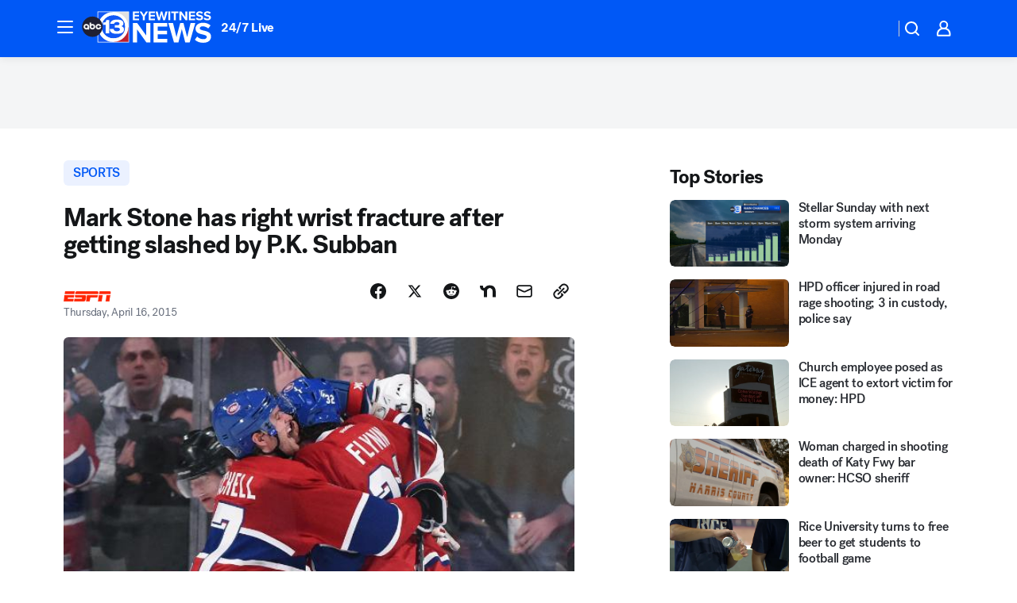

--- FILE ---
content_type: text/html; charset=utf-8
request_url: https://abc13.com/post/mark-stone-has-right-wrist-fracture-after-getting-slashed-by-pk-subban/663688/?userab=abc_web_player-460*variant_a_abc_control-1900%2Cotv_web_player-461*variant_b_otv_dmp-1903
body_size: 54250
content:

        <!DOCTYPE html>
        <html lang="en" lang="en">
            <head>
                <!-- ABCOTV | 0cc43ad6e60b | 6383 | bca2f6a2fc9dacd47f5097689c894ade5ad20aa1 | abc13.com | Sun, 23 Nov 2025 22:51:52 GMT -->
                <meta charSet="utf-8" />
                <meta name="viewport" content="initial-scale=1.0, maximum-scale=3.0, user-scalable=yes" />
                <meta http-equiv="x-ua-compatible" content="IE=edge,chrome=1" />
                <meta property="og:locale" content="en_US" />
                <link href="https://cdn.abcotvs.net/abcotv" rel="preconnect" crossorigin />
                
                <link data-react-helmet="true" rel="alternate" hreflang="en" href="https://abc13.com/post/mark-stone-has-right-wrist-fracture-after-getting-slashed-by-pk-subban/663688/"/><link data-react-helmet="true" rel="shortcut icon" href="https://cdn.abcotvs.net/abcotv/assets/news/ktrk/images/logos/favicon.ico"/><link data-react-helmet="true" rel="manifest" href="/manifest.json"/><link data-react-helmet="true" rel="alternate" href="//abc13.com/feed/" title="ABC13 Houston RSS" type="application/rss+xml"/><link data-react-helmet="true" rel="alternate" href="android-app://com.abclocal.ktrk.news/http/abc13.com/story/663688"/><link data-react-helmet="true" rel="canonical" href="https://abc13.com/post/mark-stone-has-right-wrist-fracture-after-getting-slashed-by-pk-subban/663688/"/><link data-react-helmet="true" href="//assets-cdn.abcotvs.net/abcotv/bca2f6a2fc9d-release-11-12-2025.8/client/abcotv/css/fusion-ffa01a30.css" rel="stylesheet"/><link data-react-helmet="true" href="//assets-cdn.abcotvs.net/abcotv/bca2f6a2fc9d-release-11-12-2025.8/client/abcotv/css/7987-3f6c1b98.css" rel="stylesheet"/><link data-react-helmet="true" href="//assets-cdn.abcotvs.net/abcotv/bca2f6a2fc9d-release-11-12-2025.8/client/abcotv/css/abcotv-fecb128a.css" rel="stylesheet"/><link data-react-helmet="true" href="//assets-cdn.abcotvs.net/abcotv/bca2f6a2fc9d-release-11-12-2025.8/client/abcotv/css/4037-607b0835.css" rel="stylesheet"/><link data-react-helmet="true" href="//assets-cdn.abcotvs.net/abcotv/bca2f6a2fc9d-release-11-12-2025.8/client/abcotv/css/1058-7debb770.css" rel="stylesheet"/><link data-react-helmet="true" href="//assets-cdn.abcotvs.net/abcotv/bca2f6a2fc9d-release-11-12-2025.8/client/abcotv/css/prism-story-46058bad.css" rel="stylesheet"/>
                <script>
                    window.__dataLayer = {"helpersEnabled":true,"page":{},"pzn":{},"site":{"device":"desktop","portal":"news"},"visitor":{}},
                        consentToken = window.localStorage.getItem('consentToken');

                    if (consentToken) {
                        console.log('consentToken', JSON.parse(consentToken))
                        window.__dataLayer.visitor = { consent : JSON.parse(consentToken) }; 
                    }
                </script>
                <script src="https://dcf.espn.com/TWDC-DTCI/prod/Bootstrap.js"></script>
                <link rel="preload" as="font" href="https://s.abcnews.com/assets/dtci/fonts/post-grotesk/PostGrotesk-Book.woff2" crossorigin>
<link rel="preload" as="font" href="https://s.abcnews.com/assets/dtci/fonts/post-grotesk/PostGrotesk-Bold.woff2" crossorigin>
<link rel="preload" as="font" href="https://s.abcnews.com/assets/dtci/fonts/post-grotesk/PostGrotesk-Medium.woff2" crossorigin>
<link rel="preload" as="font" href="https://s.abcnews.com/assets/dtci/fonts/klim/tiempos/TiemposText-Regular.woff2" crossorigin>
                <script src="//assets-cdn.abcotvs.net/abcotv/bca2f6a2fc9d-release-11-12-2025.8/client/abcotv/runtime-14f19450.js" defer></script><script src="//assets-cdn.abcotvs.net/abcotv/bca2f6a2fc9d-release-11-12-2025.8/client/abcotv/7987-1fb9b2cd.js" defer></script><script src="//assets-cdn.abcotvs.net/abcotv/bca2f6a2fc9d-release-11-12-2025.8/client/abcotv/507-c7ed365d.js" defer></script><script src="//assets-cdn.abcotvs.net/abcotv/bca2f6a2fc9d-release-11-12-2025.8/client/abcotv/7299-56163442.js" defer></script><script src="//assets-cdn.abcotvs.net/abcotv/bca2f6a2fc9d-release-11-12-2025.8/client/abcotv/2561-2bebf93f.js" defer></script><script src="//assets-cdn.abcotvs.net/abcotv/bca2f6a2fc9d-release-11-12-2025.8/client/abcotv/8494-c13544f0.js" defer></script><script src="//assets-cdn.abcotvs.net/abcotv/bca2f6a2fc9d-release-11-12-2025.8/client/abcotv/2433-6b3fc2ed.js" defer></script><script src="//assets-cdn.abcotvs.net/abcotv/bca2f6a2fc9d-release-11-12-2025.8/client/abcotv/4037-0a28bbfa.js" defer></script><script src="//assets-cdn.abcotvs.net/abcotv/bca2f6a2fc9d-release-11-12-2025.8/client/abcotv/8317-93d27075.js" defer></script><script src="//assets-cdn.abcotvs.net/abcotv/bca2f6a2fc9d-release-11-12-2025.8/client/abcotv/1361-ae4c5f00.js" defer></script><script src="//assets-cdn.abcotvs.net/abcotv/bca2f6a2fc9d-release-11-12-2025.8/client/abcotv/8115-0ce0b856.js" defer></script><script src="//assets-cdn.abcotvs.net/abcotv/bca2f6a2fc9d-release-11-12-2025.8/client/abcotv/9156-7bb906bd.js" defer></script><script src="//assets-cdn.abcotvs.net/abcotv/bca2f6a2fc9d-release-11-12-2025.8/client/abcotv/1837-d6b24a22.js" defer></script><script src="//assets-cdn.abcotvs.net/abcotv/bca2f6a2fc9d-release-11-12-2025.8/client/abcotv/3167-7b9694a6.js" defer></script><script src="//assets-cdn.abcotvs.net/abcotv/bca2f6a2fc9d-release-11-12-2025.8/client/abcotv/8561-9678c453.js" defer></script><script src="//assets-cdn.abcotvs.net/abcotv/bca2f6a2fc9d-release-11-12-2025.8/client/abcotv/1058-0970e931.js" defer></script>
                <link rel="prefetch" href="//assets-cdn.abcotvs.net/abcotv/bca2f6a2fc9d-release-11-12-2025.8/client/abcotv/_manifest.js" as="script" /><link rel="prefetch" href="//assets-cdn.abcotvs.net/abcotv/bca2f6a2fc9d-release-11-12-2025.8/client/abcotv/abcotv-80404658.js" as="script" />
<link rel="prefetch" href="//assets-cdn.abcotvs.net/abcotv/bca2f6a2fc9d-release-11-12-2025.8/client/abcotv/prism-story-1b7cb519.js" as="script" />
                <title data-react-helmet="true">Mark Stone has right wrist fracture after getting slashed by P.K. S.. - ABC13 Houston</title>
                <meta data-react-helmet="true" name="description" content="The Senators say Mark Stone has suffered a microfracture of his right wrist, and his status is unknown for the rest of their first-round playoff series with Montreal."/><meta data-react-helmet="true" name="keywords" content="espn, , microfracture, slash, montreal-canadiens, pk-subban, nhl, ottawa-senators, wrist, mark-stone, 663688"/><meta data-react-helmet="true" name="tags" content="espn,microfracture,slash,montreal-canadiens,pk-subban,nhl,ottawa-senators,wrist,mark-stone"/><meta data-react-helmet="true" name="apple-itunes-app" content="app-id=407345290, affiliate-data=ct=ktrk-smart-banner&amp;pt=302756, app-argument=https://abc13.com/story/663688"/><meta data-react-helmet="true" property="fb:app_id" content="1452463148319056"/><meta data-react-helmet="true" property="fb:pages" content="42354254341"/><meta data-react-helmet="true" property="og:site_name" content="ABC13 Houston"/><meta data-react-helmet="true" property="og:url" content="https://abc13.com/post/mark-stone-has-right-wrist-fracture-after-getting-slashed-by-pk-subban/663688/"/><meta data-react-helmet="true" property="og:title" content="Mark Stone has right wrist fracture after getting slashed by P.K. Subban"/><meta data-react-helmet="true" property="og:description" content="The Senators say Mark Stone has suffered a microfracture of his right wrist, and his status is unknown for the rest of their first-round playoff series with Montreal."/><meta data-react-helmet="true" property="og:image" content="http://a.espncdn.com/media/motion/2015/0415/dm_150415_senators_canadiens/dm_150415_senators_canadiens.jpg?w=1600"/><meta data-react-helmet="true" property="og:type" content="article"/><meta data-react-helmet="true" name="twitter:site" content="@ABC13Houston"/><meta data-react-helmet="true" name="twitter:creator" content="@ABC13Houston"/><meta data-react-helmet="true" name="twitter:url" content="https://abc13.com/post/mark-stone-has-right-wrist-fracture-after-getting-slashed-by-pk-subban/663688/"/><meta data-react-helmet="true" name="twitter:title" content="Mark Stone has right wrist fracture after getting slashed by P.K. Subban"/><meta data-react-helmet="true" name="twitter:description" content="The Senators say Mark Stone has suffered a microfracture of his right wrist, and his status is unknown for the rest of their first-round playoff series with Montreal."/><meta data-react-helmet="true" name="twitter:card" content="summary_large_image"/><meta data-react-helmet="true" name="twitter:image" content="http://a.espncdn.com/media/motion/2015/0415/dm_150415_senators_canadiens/dm_150415_senators_canadiens.jpg?w=1600"/><meta data-react-helmet="true" name="twitter:app:name:iphone" content="ktrk"/><meta data-react-helmet="true" name="twitter:app:id:iphone" content="407345290"/><meta data-react-helmet="true" name="twitter:app:name:googleplay" content="ktrk"/><meta data-react-helmet="true" name="twitter:app:id:googleplay" content="com.abclocal.ktrk.news"/><meta data-react-helmet="true" property="article:published_time" content="2015-04-16T20:59:40Z"/><meta data-react-helmet="true" property="article:modified_time" content="2015-04-16T20:59:40Z"/><meta data-react-helmet="true" property="article:section" content="sports"/><meta data-react-helmet="true" name="title" content="Mark Stone has right wrist fracture after getting slashed by P.K. Subban"/><meta data-react-helmet="true" name="medium" content="website"/><meta data-react-helmet="true" name="robots" content="max-image-preview:large"/>
                <script data-react-helmet="true" src="https://scripts.webcontentassessor.com/scripts/48a4bb7cf2174b52e28001c76822d47ab03002b89ea6e91ca33795db7b821ad6"></script><script data-react-helmet="true" type="application/ld+json">{"@context":"http://schema.org/","@type":"NewsArticle","mainEntityOfPage":{"@id":"https://abc13.com/post/mark-stone-has-right-wrist-fracture-after-getting-slashed-by-pk-subban/663688/","@type":"WebPage"},"about":[{"name":" SPORTS","@type":"Thing"}],"author":[{"name":"","@type":"Person"}],"dateline":"","dateModified":"2015-04-16T20:59:40.000Z","datePublished":"2015-04-16T20:59:40.000Z","headline":"Mark Stone has right wrist fracture after getting slashed by P.K. Subban","image":{"url":"http://a.espncdn.com/media/motion/2015/0415/dm_150415_senators_canadiens/dm_150415_senators_canadiens.jpg","@type":"ImageObject"},"mentions":[{"name":" SPORTS","@type":"Thing"},{"name":" ESPN","@type":"Thing"},{"name":" MICROFRACTURE","@type":"Thing"},{"name":" SLASH","@type":"Thing"},{"name":" MONTREAL CANADIENS","@type":"Thing"},{"name":" PK SUBBAN","@type":"Thing"},{"name":" NHL","@type":"Thing"},{"name":" OTTAWA SENATORS","@type":"Thing"},{"name":" WRIST","@type":"Thing"},{"name":" MARK STONE","@type":"Thing"}],"publisher":{"name":"","logo":{"url":"","width":0,"height":0,"@type":"ImageObject"},"@type":"Organization"}}</script>
                
                <script data-rum-type="legacy" data-rum-pct="100">(() => {function gc(n){n=document.cookie.match("(^|;) ?"+n+"=([^;]*)(;|$)");return n?n[2]:null}function sc(n){document.cookie=n}function smpl(n){n/=100;return!!n&&Math.random()<=n}var _nr=!1,_nrCookie=gc("_nr");null!==_nrCookie?"1"===_nrCookie&&(_nr=!0):smpl(100)?(_nr=!0,sc("_nr=1; path=/")):(_nr=!1,sc("_nr=0; path=/"));_nr && (() => {;window.NREUM||(NREUM={});NREUM.init={distributed_tracing:{enabled:true},privacy:{cookies_enabled:true},ajax:{deny_list:["bam.nr-data.net"]}};;NREUM.info = {"beacon":"bam.nr-data.net","errorBeacon":"bam.nr-data.net","sa":1,"licenseKey":"5985ced6ff","applicationID":"367459870"};__nr_require=function(t,e,n){function r(n){if(!e[n]){var o=e[n]={exports:{}};t[n][0].call(o.exports,function(e){var o=t[n][1][e];return r(o||e)},o,o.exports)}return e[n].exports}if("function"==typeof __nr_require)return __nr_require;for(var o=0;o<n.length;o++)r(n[o]);return r}({1:[function(t,e,n){function r(t){try{s.console&&console.log(t)}catch(e){}}var o,i=t("ee"),a=t(31),s={};try{o=localStorage.getItem("__nr_flags").split(","),console&&"function"==typeof console.log&&(s.console=!0,o.indexOf("dev")!==-1&&(s.dev=!0),o.indexOf("nr_dev")!==-1&&(s.nrDev=!0))}catch(c){}s.nrDev&&i.on("internal-error",function(t){r(t.stack)}),s.dev&&i.on("fn-err",function(t,e,n){r(n.stack)}),s.dev&&(r("NR AGENT IN DEVELOPMENT MODE"),r("flags: "+a(s,function(t,e){return t}).join(", ")))},{}],2:[function(t,e,n){function r(t,e,n,r,s){try{l?l-=1:o(s||new UncaughtException(t,e,n),!0)}catch(f){try{i("ierr",[f,c.now(),!0])}catch(d){}}return"function"==typeof u&&u.apply(this,a(arguments))}function UncaughtException(t,e,n){this.message=t||"Uncaught error with no additional information",this.sourceURL=e,this.line=n}function o(t,e){var n=e?null:c.now();i("err",[t,n])}var i=t("handle"),a=t(32),s=t("ee"),c=t("loader"),f=t("gos"),u=window.onerror,d=!1,p="nr@seenError";if(!c.disabled){var l=0;c.features.err=!0,t(1),window.onerror=r;try{throw new Error}catch(h){"stack"in h&&(t(14),t(13),"addEventListener"in window&&t(7),c.xhrWrappable&&t(15),d=!0)}s.on("fn-start",function(t,e,n){d&&(l+=1)}),s.on("fn-err",function(t,e,n){d&&!n[p]&&(f(n,p,function(){return!0}),this.thrown=!0,o(n))}),s.on("fn-end",function(){d&&!this.thrown&&l>0&&(l-=1)}),s.on("internal-error",function(t){i("ierr",[t,c.now(),!0])})}},{}],3:[function(t,e,n){var r=t("loader");r.disabled||(r.features.ins=!0)},{}],4:[function(t,e,n){function r(){U++,L=g.hash,this[u]=y.now()}function o(){U--,g.hash!==L&&i(0,!0);var t=y.now();this[h]=~~this[h]+t-this[u],this[d]=t}function i(t,e){E.emit("newURL",[""+g,e])}function a(t,e){t.on(e,function(){this[e]=y.now()})}var s="-start",c="-end",f="-body",u="fn"+s,d="fn"+c,p="cb"+s,l="cb"+c,h="jsTime",m="fetch",v="addEventListener",w=window,g=w.location,y=t("loader");if(w[v]&&y.xhrWrappable&&!y.disabled){var x=t(11),b=t(12),E=t(9),R=t(7),O=t(14),T=t(8),S=t(15),P=t(10),M=t("ee"),C=M.get("tracer"),N=t(23);t(17),y.features.spa=!0;var L,U=0;M.on(u,r),b.on(p,r),P.on(p,r),M.on(d,o),b.on(l,o),P.on(l,o),M.buffer([u,d,"xhr-resolved"]),R.buffer([u]),O.buffer(["setTimeout"+c,"clearTimeout"+s,u]),S.buffer([u,"new-xhr","send-xhr"+s]),T.buffer([m+s,m+"-done",m+f+s,m+f+c]),E.buffer(["newURL"]),x.buffer([u]),b.buffer(["propagate",p,l,"executor-err","resolve"+s]),C.buffer([u,"no-"+u]),P.buffer(["new-jsonp","cb-start","jsonp-error","jsonp-end"]),a(T,m+s),a(T,m+"-done"),a(P,"new-jsonp"),a(P,"jsonp-end"),a(P,"cb-start"),E.on("pushState-end",i),E.on("replaceState-end",i),w[v]("hashchange",i,N(!0)),w[v]("load",i,N(!0)),w[v]("popstate",function(){i(0,U>1)},N(!0))}},{}],5:[function(t,e,n){function r(){var t=new PerformanceObserver(function(t,e){var n=t.getEntries();s(v,[n])});try{t.observe({entryTypes:["resource"]})}catch(e){}}function o(t){if(s(v,[window.performance.getEntriesByType(w)]),window.performance["c"+p])try{window.performance[h](m,o,!1)}catch(t){}else try{window.performance[h]("webkit"+m,o,!1)}catch(t){}}function i(t){}if(window.performance&&window.performance.timing&&window.performance.getEntriesByType){var a=t("ee"),s=t("handle"),c=t(14),f=t(13),u=t(6),d=t(23),p="learResourceTimings",l="addEventListener",h="removeEventListener",m="resourcetimingbufferfull",v="bstResource",w="resource",g="-start",y="-end",x="fn"+g,b="fn"+y,E="bstTimer",R="pushState",O=t("loader");if(!O.disabled){O.features.stn=!0,t(9),"addEventListener"in window&&t(7);var T=NREUM.o.EV;a.on(x,function(t,e){var n=t[0];n instanceof T&&(this.bstStart=O.now())}),a.on(b,function(t,e){var n=t[0];n instanceof T&&s("bst",[n,e,this.bstStart,O.now()])}),c.on(x,function(t,e,n){this.bstStart=O.now(),this.bstType=n}),c.on(b,function(t,e){s(E,[e,this.bstStart,O.now(),this.bstType])}),f.on(x,function(){this.bstStart=O.now()}),f.on(b,function(t,e){s(E,[e,this.bstStart,O.now(),"requestAnimationFrame"])}),a.on(R+g,function(t){this.time=O.now(),this.startPath=location.pathname+location.hash}),a.on(R+y,function(t){s("bstHist",[location.pathname+location.hash,this.startPath,this.time])}),u()?(s(v,[window.performance.getEntriesByType("resource")]),r()):l in window.performance&&(window.performance["c"+p]?window.performance[l](m,o,d(!1)):window.performance[l]("webkit"+m,o,d(!1))),document[l]("scroll",i,d(!1)),document[l]("keypress",i,d(!1)),document[l]("click",i,d(!1))}}},{}],6:[function(t,e,n){e.exports=function(){return"PerformanceObserver"in window&&"function"==typeof window.PerformanceObserver}},{}],7:[function(t,e,n){function r(t){for(var e=t;e&&!e.hasOwnProperty(u);)e=Object.getPrototypeOf(e);e&&o(e)}function o(t){s.inPlace(t,[u,d],"-",i)}function i(t,e){return t[1]}var a=t("ee").get("events"),s=t("wrap-function")(a,!0),c=t("gos"),f=XMLHttpRequest,u="addEventListener",d="removeEventListener";e.exports=a,"getPrototypeOf"in Object?(r(document),r(window),r(f.prototype)):f.prototype.hasOwnProperty(u)&&(o(window),o(f.prototype)),a.on(u+"-start",function(t,e){var n=t[1];if(null!==n&&("function"==typeof n||"object"==typeof n)){var r=c(n,"nr@wrapped",function(){function t(){if("function"==typeof n.handleEvent)return n.handleEvent.apply(n,arguments)}var e={object:t,"function":n}[typeof n];return e?s(e,"fn-",null,e.name||"anonymous"):n});this.wrapped=t[1]=r}}),a.on(d+"-start",function(t){t[1]=this.wrapped||t[1]})},{}],8:[function(t,e,n){function r(t,e,n){var r=t[e];"function"==typeof r&&(t[e]=function(){var t=i(arguments),e={};o.emit(n+"before-start",[t],e);var a;e[m]&&e[m].dt&&(a=e[m].dt);var s=r.apply(this,t);return o.emit(n+"start",[t,a],s),s.then(function(t){return o.emit(n+"end",[null,t],s),t},function(t){throw o.emit(n+"end",[t],s),t})})}var o=t("ee").get("fetch"),i=t(32),a=t(31);e.exports=o;var s=window,c="fetch-",f=c+"body-",u=["arrayBuffer","blob","json","text","formData"],d=s.Request,p=s.Response,l=s.fetch,h="prototype",m="nr@context";d&&p&&l&&(a(u,function(t,e){r(d[h],e,f),r(p[h],e,f)}),r(s,"fetch",c),o.on(c+"end",function(t,e){var n=this;if(e){var r=e.headers.get("content-length");null!==r&&(n.rxSize=r),o.emit(c+"done",[null,e],n)}else o.emit(c+"done",[t],n)}))},{}],9:[function(t,e,n){var r=t("ee").get("history"),o=t("wrap-function")(r);e.exports=r;var i=window.history&&window.history.constructor&&window.history.constructor.prototype,a=window.history;i&&i.pushState&&i.replaceState&&(a=i),o.inPlace(a,["pushState","replaceState"],"-")},{}],10:[function(t,e,n){function r(t){function e(){f.emit("jsonp-end",[],l),t.removeEventListener("load",e,c(!1)),t.removeEventListener("error",n,c(!1))}function n(){f.emit("jsonp-error",[],l),f.emit("jsonp-end",[],l),t.removeEventListener("load",e,c(!1)),t.removeEventListener("error",n,c(!1))}var r=t&&"string"==typeof t.nodeName&&"script"===t.nodeName.toLowerCase();if(r){var o="function"==typeof t.addEventListener;if(o){var a=i(t.src);if(a){var d=s(a),p="function"==typeof d.parent[d.key];if(p){var l={};u.inPlace(d.parent,[d.key],"cb-",l),t.addEventListener("load",e,c(!1)),t.addEventListener("error",n,c(!1)),f.emit("new-jsonp",[t.src],l)}}}}}function o(){return"addEventListener"in window}function i(t){var e=t.match(d);return e?e[1]:null}function a(t,e){var n=t.match(l),r=n[1],o=n[3];return o?a(o,e[r]):e[r]}function s(t){var e=t.match(p);return e&&e.length>=3?{key:e[2],parent:a(e[1],window)}:{key:t,parent:window}}var c=t(23),f=t("ee").get("jsonp"),u=t("wrap-function")(f);if(e.exports=f,o()){var d=/[?&](?:callback|cb)=([^&#]+)/,p=/(.*).([^.]+)/,l=/^(w+)(.|$)(.*)$/,h=["appendChild","insertBefore","replaceChild"];Node&&Node.prototype&&Node.prototype.appendChild?u.inPlace(Node.prototype,h,"dom-"):(u.inPlace(HTMLElement.prototype,h,"dom-"),u.inPlace(HTMLHeadElement.prototype,h,"dom-"),u.inPlace(HTMLBodyElement.prototype,h,"dom-")),f.on("dom-start",function(t){r(t[0])})}},{}],11:[function(t,e,n){var r=t("ee").get("mutation"),o=t("wrap-function")(r),i=NREUM.o.MO;e.exports=r,i&&(window.MutationObserver=function(t){return this instanceof i?new i(o(t,"fn-")):i.apply(this,arguments)},MutationObserver.prototype=i.prototype)},{}],12:[function(t,e,n){function r(t){var e=i.context(),n=s(t,"executor-",e,null,!1),r=new f(n);return i.context(r).getCtx=function(){return e},r}var o=t("wrap-function"),i=t("ee").get("promise"),a=t("ee").getOrSetContext,s=o(i),c=t(31),f=NREUM.o.PR;e.exports=i,f&&(window.Promise=r,["all","race"].forEach(function(t){var e=f[t];f[t]=function(n){function r(t){return function(){i.emit("propagate",[null,!o],a,!1,!1),o=o||!t}}var o=!1;c(n,function(e,n){Promise.resolve(n).then(r("all"===t),r(!1))});var a=e.apply(f,arguments),s=f.resolve(a);return s}}),["resolve","reject"].forEach(function(t){var e=f[t];f[t]=function(t){var n=e.apply(f,arguments);return t!==n&&i.emit("propagate",[t,!0],n,!1,!1),n}}),f.prototype["catch"]=function(t){return this.then(null,t)},f.prototype=Object.create(f.prototype,{constructor:{value:r}}),c(Object.getOwnPropertyNames(f),function(t,e){try{r[e]=f[e]}catch(n){}}),o.wrapInPlace(f.prototype,"then",function(t){return function(){var e=this,n=o.argsToArray.apply(this,arguments),r=a(e);r.promise=e,n[0]=s(n[0],"cb-",r,null,!1),n[1]=s(n[1],"cb-",r,null,!1);var c=t.apply(this,n);return r.nextPromise=c,i.emit("propagate",[e,!0],c,!1,!1),c}}),i.on("executor-start",function(t){t[0]=s(t[0],"resolve-",this,null,!1),t[1]=s(t[1],"resolve-",this,null,!1)}),i.on("executor-err",function(t,e,n){t[1](n)}),i.on("cb-end",function(t,e,n){i.emit("propagate",[n,!0],this.nextPromise,!1,!1)}),i.on("propagate",function(t,e,n){this.getCtx&&!e||(this.getCtx=function(){if(t instanceof Promise)var e=i.context(t);return e&&e.getCtx?e.getCtx():this})}),r.toString=function(){return""+f})},{}],13:[function(t,e,n){var r=t("ee").get("raf"),o=t("wrap-function")(r),i="equestAnimationFrame";e.exports=r,o.inPlace(window,["r"+i,"mozR"+i,"webkitR"+i,"msR"+i],"raf-"),r.on("raf-start",function(t){t[0]=o(t[0],"fn-")})},{}],14:[function(t,e,n){function r(t,e,n){t[0]=a(t[0],"fn-",null,n)}function o(t,e,n){this.method=n,this.timerDuration=isNaN(t[1])?0:+t[1],t[0]=a(t[0],"fn-",this,n)}var i=t("ee").get("timer"),a=t("wrap-function")(i),s="setTimeout",c="setInterval",f="clearTimeout",u="-start",d="-";e.exports=i,a.inPlace(window,[s,"setImmediate"],s+d),a.inPlace(window,[c],c+d),a.inPlace(window,[f,"clearImmediate"],f+d),i.on(c+u,r),i.on(s+u,o)},{}],15:[function(t,e,n){function r(t,e){d.inPlace(e,["onreadystatechange"],"fn-",s)}function o(){var t=this,e=u.context(t);t.readyState>3&&!e.resolved&&(e.resolved=!0,u.emit("xhr-resolved",[],t)),d.inPlace(t,y,"fn-",s)}function i(t){x.push(t),m&&(E?E.then(a):w?w(a):(R=-R,O.data=R))}function a(){for(var t=0;t<x.length;t++)r([],x[t]);x.length&&(x=[])}function s(t,e){return e}function c(t,e){for(var n in t)e[n]=t[n];return e}t(7);var f=t("ee"),u=f.get("xhr"),d=t("wrap-function")(u),p=t(23),l=NREUM.o,h=l.XHR,m=l.MO,v=l.PR,w=l.SI,g="readystatechange",y=["onload","onerror","onabort","onloadstart","onloadend","onprogress","ontimeout"],x=[];e.exports=u;var b=window.XMLHttpRequest=function(t){var e=new h(t);try{u.emit("new-xhr",[e],e),e.addEventListener(g,o,p(!1))}catch(n){try{u.emit("internal-error",[n])}catch(r){}}return e};if(c(h,b),b.prototype=h.prototype,d.inPlace(b.prototype,["open","send"],"-xhr-",s),u.on("send-xhr-start",function(t,e){r(t,e),i(e)}),u.on("open-xhr-start",r),m){var E=v&&v.resolve();if(!w&&!v){var R=1,O=document.createTextNode(R);new m(a).observe(O,{characterData:!0})}}else f.on("fn-end",function(t){t[0]&&t[0].type===g||a()})},{}],16:[function(t,e,n){function r(t){if(!s(t))return null;var e=window.NREUM;if(!e.loader_config)return null;var n=(e.loader_config.accountID||"").toString()||null,r=(e.loader_config.agentID||"").toString()||null,f=(e.loader_config.trustKey||"").toString()||null;if(!n||!r)return null;var h=l.generateSpanId(),m=l.generateTraceId(),v=Date.now(),w={spanId:h,traceId:m,timestamp:v};return(t.sameOrigin||c(t)&&p())&&(w.traceContextParentHeader=o(h,m),w.traceContextStateHeader=i(h,v,n,r,f)),(t.sameOrigin&&!u()||!t.sameOrigin&&c(t)&&d())&&(w.newrelicHeader=a(h,m,v,n,r,f)),w}function o(t,e){return"00-"+e+"-"+t+"-01"}function i(t,e,n,r,o){var i=0,a="",s=1,c="",f="";return o+"@nr="+i+"-"+s+"-"+n+"-"+r+"-"+t+"-"+a+"-"+c+"-"+f+"-"+e}function a(t,e,n,r,o,i){var a="btoa"in window&&"function"==typeof window.btoa;if(!a)return null;var s={v:[0,1],d:{ty:"Browser",ac:r,ap:o,id:t,tr:e,ti:n}};return i&&r!==i&&(s.d.tk=i),btoa(JSON.stringify(s))}function s(t){return f()&&c(t)}function c(t){var e=!1,n={};if("init"in NREUM&&"distributed_tracing"in NREUM.init&&(n=NREUM.init.distributed_tracing),t.sameOrigin)e=!0;else if(n.allowed_origins instanceof Array)for(var r=0;r<n.allowed_origins.length;r++){var o=h(n.allowed_origins[r]);if(t.hostname===o.hostname&&t.protocol===o.protocol&&t.port===o.port){e=!0;break}}return e}function f(){return"init"in NREUM&&"distributed_tracing"in NREUM.init&&!!NREUM.init.distributed_tracing.enabled}function u(){return"init"in NREUM&&"distributed_tracing"in NREUM.init&&!!NREUM.init.distributed_tracing.exclude_newrelic_header}function d(){return"init"in NREUM&&"distributed_tracing"in NREUM.init&&NREUM.init.distributed_tracing.cors_use_newrelic_header!==!1}function p(){return"init"in NREUM&&"distributed_tracing"in NREUM.init&&!!NREUM.init.distributed_tracing.cors_use_tracecontext_headers}var l=t(28),h=t(18);e.exports={generateTracePayload:r,shouldGenerateTrace:s}},{}],17:[function(t,e,n){function r(t){var e=this.params,n=this.metrics;if(!this.ended){this.ended=!0;for(var r=0;r<p;r++)t.removeEventListener(d[r],this.listener,!1);return e.protocol&&"data"===e.protocol?void g("Ajax/DataUrl/Excluded"):void(e.aborted||(n.duration=a.now()-this.startTime,this.loadCaptureCalled||4!==t.readyState?null==e.status&&(e.status=0):i(this,t),n.cbTime=this.cbTime,s("xhr",[e,n,this.startTime,this.endTime,"xhr"],this)))}}function o(t,e){var n=c(e),r=t.params;r.hostname=n.hostname,r.port=n.port,r.protocol=n.protocol,r.host=n.hostname+":"+n.port,r.pathname=n.pathname,t.parsedOrigin=n,t.sameOrigin=n.sameOrigin}function i(t,e){t.params.status=e.status;var n=v(e,t.lastSize);if(n&&(t.metrics.rxSize=n),t.sameOrigin){var r=e.getResponseHeader("X-NewRelic-App-Data");r&&(t.params.cat=r.split(", ").pop())}t.loadCaptureCalled=!0}var a=t("loader");if(a.xhrWrappable&&!a.disabled){var s=t("handle"),c=t(18),f=t(16).generateTracePayload,u=t("ee"),d=["load","error","abort","timeout"],p=d.length,l=t("id"),h=t(24),m=t(22),v=t(19),w=t(23),g=t(25).recordSupportability,y=NREUM.o.REQ,x=window.XMLHttpRequest;a.features.xhr=!0,t(15),t(8),u.on("new-xhr",function(t){var e=this;e.totalCbs=0,e.called=0,e.cbTime=0,e.end=r,e.ended=!1,e.xhrGuids={},e.lastSize=null,e.loadCaptureCalled=!1,e.params=this.params||{},e.metrics=this.metrics||{},t.addEventListener("load",function(n){i(e,t)},w(!1)),h&&(h>34||h<10)||t.addEventListener("progress",function(t){e.lastSize=t.loaded},w(!1))}),u.on("open-xhr-start",function(t){this.params={method:t[0]},o(this,t[1]),this.metrics={}}),u.on("open-xhr-end",function(t,e){"loader_config"in NREUM&&"xpid"in NREUM.loader_config&&this.sameOrigin&&e.setRequestHeader("X-NewRelic-ID",NREUM.loader_config.xpid);var n=f(this.parsedOrigin);if(n){var r=!1;n.newrelicHeader&&(e.setRequestHeader("newrelic",n.newrelicHeader),r=!0),n.traceContextParentHeader&&(e.setRequestHeader("traceparent",n.traceContextParentHeader),n.traceContextStateHeader&&e.setRequestHeader("tracestate",n.traceContextStateHeader),r=!0),r&&(this.dt=n)}}),u.on("send-xhr-start",function(t,e){var n=this.metrics,r=t[0],o=this;if(n&&r){var i=m(r);i&&(n.txSize=i)}this.startTime=a.now(),this.listener=function(t){try{"abort"!==t.type||o.loadCaptureCalled||(o.params.aborted=!0),("load"!==t.type||o.called===o.totalCbs&&(o.onloadCalled||"function"!=typeof e.onload))&&o.end(e)}catch(n){try{u.emit("internal-error",[n])}catch(r){}}};for(var s=0;s<p;s++)e.addEventListener(d[s],this.listener,w(!1))}),u.on("xhr-cb-time",function(t,e,n){this.cbTime+=t,e?this.onloadCalled=!0:this.called+=1,this.called!==this.totalCbs||!this.onloadCalled&&"function"==typeof n.onload||this.end(n)}),u.on("xhr-load-added",function(t,e){var n=""+l(t)+!!e;this.xhrGuids&&!this.xhrGuids[n]&&(this.xhrGuids[n]=!0,this.totalCbs+=1)}),u.on("xhr-load-removed",function(t,e){var n=""+l(t)+!!e;this.xhrGuids&&this.xhrGuids[n]&&(delete this.xhrGuids[n],this.totalCbs-=1)}),u.on("xhr-resolved",function(){this.endTime=a.now()}),u.on("addEventListener-end",function(t,e){e instanceof x&&"load"===t[0]&&u.emit("xhr-load-added",[t[1],t[2]],e)}),u.on("removeEventListener-end",function(t,e){e instanceof x&&"load"===t[0]&&u.emit("xhr-load-removed",[t[1],t[2]],e)}),u.on("fn-start",function(t,e,n){e instanceof x&&("onload"===n&&(this.onload=!0),("load"===(t[0]&&t[0].type)||this.onload)&&(this.xhrCbStart=a.now()))}),u.on("fn-end",function(t,e){this.xhrCbStart&&u.emit("xhr-cb-time",[a.now()-this.xhrCbStart,this.onload,e],e)}),u.on("fetch-before-start",function(t){function e(t,e){var n=!1;return e.newrelicHeader&&(t.set("newrelic",e.newrelicHeader),n=!0),e.traceContextParentHeader&&(t.set("traceparent",e.traceContextParentHeader),e.traceContextStateHeader&&t.set("tracestate",e.traceContextStateHeader),n=!0),n}var n,r=t[1]||{};"string"==typeof t[0]?n=t[0]:t[0]&&t[0].url?n=t[0].url:window.URL&&t[0]&&t[0]instanceof URL&&(n=t[0].href),n&&(this.parsedOrigin=c(n),this.sameOrigin=this.parsedOrigin.sameOrigin);var o=f(this.parsedOrigin);if(o&&(o.newrelicHeader||o.traceContextParentHeader))if("string"==typeof t[0]||window.URL&&t[0]&&t[0]instanceof URL){var i={};for(var a in r)i[a]=r[a];i.headers=new Headers(r.headers||{}),e(i.headers,o)&&(this.dt=o),t.length>1?t[1]=i:t.push(i)}else t[0]&&t[0].headers&&e(t[0].headers,o)&&(this.dt=o)}),u.on("fetch-start",function(t,e){this.params={},this.metrics={},this.startTime=a.now(),this.dt=e,t.length>=1&&(this.target=t[0]),t.length>=2&&(this.opts=t[1]);var n,r=this.opts||{},i=this.target;if("string"==typeof i?n=i:"object"==typeof i&&i instanceof y?n=i.url:window.URL&&"object"==typeof i&&i instanceof URL&&(n=i.href),o(this,n),"data"!==this.params.protocol){var s=(""+(i&&i instanceof y&&i.method||r.method||"GET")).toUpperCase();this.params.method=s,this.txSize=m(r.body)||0}}),u.on("fetch-done",function(t,e){if(this.endTime=a.now(),this.params||(this.params={}),"data"===this.params.protocol)return void g("Ajax/DataUrl/Excluded");this.params.status=e?e.status:0;var n;"string"==typeof this.rxSize&&this.rxSize.length>0&&(n=+this.rxSize);var r={txSize:this.txSize,rxSize:n,duration:a.now()-this.startTime};s("xhr",[this.params,r,this.startTime,this.endTime,"fetch"],this)})}},{}],18:[function(t,e,n){var r={};e.exports=function(t){if(t in r)return r[t];if(0===(t||"").indexOf("data:"))return{protocol:"data"};var e=document.createElement("a"),n=window.location,o={};e.href=t,o.port=e.port;var i=e.href.split("://");!o.port&&i[1]&&(o.port=i[1].split("/")[0].split("@").pop().split(":")[1]),o.port&&"0"!==o.port||(o.port="https"===i[0]?"443":"80"),o.hostname=e.hostname||n.hostname,o.pathname=e.pathname,o.protocol=i[0],"/"!==o.pathname.charAt(0)&&(o.pathname="/"+o.pathname);var a=!e.protocol||":"===e.protocol||e.protocol===n.protocol,s=e.hostname===document.domain&&e.port===n.port;return o.sameOrigin=a&&(!e.hostname||s),"/"===o.pathname&&(r[t]=o),o}},{}],19:[function(t,e,n){function r(t,e){var n=t.responseType;return"json"===n&&null!==e?e:"arraybuffer"===n||"blob"===n||"json"===n?o(t.response):"text"===n||""===n||void 0===n?o(t.responseText):void 0}var o=t(22);e.exports=r},{}],20:[function(t,e,n){function r(){}function o(t,e,n,r){return function(){return u.recordSupportability("API/"+e+"/called"),i(t+e,[f.now()].concat(s(arguments)),n?null:this,r),n?void 0:this}}var i=t("handle"),a=t(31),s=t(32),c=t("ee").get("tracer"),f=t("loader"),u=t(25),d=NREUM;"undefined"==typeof window.newrelic&&(newrelic=d);var p=["setPageViewName","setCustomAttribute","setErrorHandler","finished","addToTrace","inlineHit","addRelease"],l="api-",h=l+"ixn-";a(p,function(t,e){d[e]=o(l,e,!0,"api")}),d.addPageAction=o(l,"addPageAction",!0),d.setCurrentRouteName=o(l,"routeName",!0),e.exports=newrelic,d.interaction=function(){return(new r).get()};var m=r.prototype={createTracer:function(t,e){var n={},r=this,o="function"==typeof e;return i(h+"tracer",[f.now(),t,n],r),function(){if(c.emit((o?"":"no-")+"fn-start",[f.now(),r,o],n),o)try{return e.apply(this,arguments)}catch(t){throw c.emit("fn-err",[arguments,this,t],n),t}finally{c.emit("fn-end",[f.now()],n)}}}};a("actionText,setName,setAttribute,save,ignore,onEnd,getContext,end,get".split(","),function(t,e){m[e]=o(h,e)}),newrelic.noticeError=function(t,e){"string"==typeof t&&(t=new Error(t)),u.recordSupportability("API/noticeError/called"),i("err",[t,f.now(),!1,e])}},{}],21:[function(t,e,n){function r(t){if(NREUM.init){for(var e=NREUM.init,n=t.split("."),r=0;r<n.length-1;r++)if(e=e[n[r]],"object"!=typeof e)return;return e=e[n[n.length-1]]}}e.exports={getConfiguration:r}},{}],22:[function(t,e,n){e.exports=function(t){if("string"==typeof t&&t.length)return t.length;if("object"==typeof t){if("undefined"!=typeof ArrayBuffer&&t instanceof ArrayBuffer&&t.byteLength)return t.byteLength;if("undefined"!=typeof Blob&&t instanceof Blob&&t.size)return t.size;if(!("undefined"!=typeof FormData&&t instanceof FormData))try{return JSON.stringify(t).length}catch(e){return}}}},{}],23:[function(t,e,n){var r=!1;try{var o=Object.defineProperty({},"passive",{get:function(){r=!0}});window.addEventListener("testPassive",null,o),window.removeEventListener("testPassive",null,o)}catch(i){}e.exports=function(t){return r?{passive:!0,capture:!!t}:!!t}},{}],24:[function(t,e,n){var r=0,o=navigator.userAgent.match(/Firefox[/s](d+.d+)/);o&&(r=+o[1]),e.exports=r},{}],25:[function(t,e,n){function r(t,e){var n=[a,t,{name:t},e];return i("storeMetric",n,null,"api"),n}function o(t,e){var n=[s,t,{name:t},e];return i("storeEventMetrics",n,null,"api"),n}var i=t("handle"),a="sm",s="cm";e.exports={constants:{SUPPORTABILITY_METRIC:a,CUSTOM_METRIC:s},recordSupportability:r,recordCustom:o}},{}],26:[function(t,e,n){function r(){return s.exists&&performance.now?Math.round(performance.now()):(i=Math.max((new Date).getTime(),i))-a}function o(){return i}var i=(new Date).getTime(),a=i,s=t(33);e.exports=r,e.exports.offset=a,e.exports.getLastTimestamp=o},{}],27:[function(t,e,n){function r(t,e){var n=t.getEntries();n.forEach(function(t){"first-paint"===t.name?l("timing",["fp",Math.floor(t.startTime)]):"first-contentful-paint"===t.name&&l("timing",["fcp",Math.floor(t.startTime)])})}function o(t,e){var n=t.getEntries();if(n.length>0){var r=n[n.length-1];if(f&&f<r.startTime)return;var o=[r],i=a({});i&&o.push(i),l("lcp",o)}}function i(t){t.getEntries().forEach(function(t){t.hadRecentInput||l("cls",[t])})}function a(t){var e=navigator.connection||navigator.mozConnection||navigator.webkitConnection;if(e)return e.type&&(t["net-type"]=e.type),e.effectiveType&&(t["net-etype"]=e.effectiveType),e.rtt&&(t["net-rtt"]=e.rtt),e.downlink&&(t["net-dlink"]=e.downlink),t}function s(t){if(t instanceof w&&!y){var e=Math.round(t.timeStamp),n={type:t.type};a(n),e<=h.now()?n.fid=h.now()-e:e>h.offset&&e<=Date.now()?(e-=h.offset,n.fid=h.now()-e):e=h.now(),y=!0,l("timing",["fi",e,n])}}function c(t){"hidden"===t&&(f=h.now(),l("pageHide",[f]))}if(!("init"in NREUM&&"page_view_timing"in NREUM.init&&"enabled"in NREUM.init.page_view_timing&&NREUM.init.page_view_timing.enabled===!1)){var f,u,d,p,l=t("handle"),h=t("loader"),m=t(30),v=t(23),w=NREUM.o.EV;if("PerformanceObserver"in window&&"function"==typeof window.PerformanceObserver){u=new PerformanceObserver(r);try{u.observe({entryTypes:["paint"]})}catch(g){}d=new PerformanceObserver(o);try{d.observe({entryTypes:["largest-contentful-paint"]})}catch(g){}p=new PerformanceObserver(i);try{p.observe({type:"layout-shift",buffered:!0})}catch(g){}}if("addEventListener"in document){var y=!1,x=["click","keydown","mousedown","pointerdown","touchstart"];x.forEach(function(t){document.addEventListener(t,s,v(!1))})}m(c)}},{}],28:[function(t,e,n){function r(){function t(){return e?15&e[n++]:16*Math.random()|0}var e=null,n=0,r=window.crypto||window.msCrypto;r&&r.getRandomValues&&(e=r.getRandomValues(new Uint8Array(31)));for(var o,i="xxxxxxxx-xxxx-4xxx-yxxx-xxxxxxxxxxxx",a="",s=0;s<i.length;s++)o=i[s],"x"===o?a+=t().toString(16):"y"===o?(o=3&t()|8,a+=o.toString(16)):a+=o;return a}function o(){return a(16)}function i(){return a(32)}function a(t){function e(){return n?15&n[r++]:16*Math.random()|0}var n=null,r=0,o=window.crypto||window.msCrypto;o&&o.getRandomValues&&Uint8Array&&(n=o.getRandomValues(new Uint8Array(t)));for(var i=[],a=0;a<t;a++)i.push(e().toString(16));return i.join("")}e.exports={generateUuid:r,generateSpanId:o,generateTraceId:i}},{}],29:[function(t,e,n){function r(t,e){if(!o)return!1;if(t!==o)return!1;if(!e)return!0;if(!i)return!1;for(var n=i.split("."),r=e.split("."),a=0;a<r.length;a++)if(r[a]!==n[a])return!1;return!0}var o=null,i=null,a=/Version\/(\S+)\s+Safari/;if(navigator.userAgent){var s=navigator.userAgent,c=s.match(a);c&&s.indexOf("Chrome")===-1&&s.indexOf("Chromium")===-1&&(o="Safari",i=c[1])}e.exports={agent:o,version:i,match:r}},{}],30:[function(t,e,n){function r(t){function e(){t(s&&document[s]?document[s]:document[i]?"hidden":"visible")}"addEventListener"in document&&a&&document.addEventListener(a,e,o(!1))}var o=t(23);e.exports=r;var i,a,s;"undefined"!=typeof document.hidden?(i="hidden",a="visibilitychange",s="visibilityState"):"undefined"!=typeof document.msHidden?(i="msHidden",a="msvisibilitychange"):"undefined"!=typeof document.webkitHidden&&(i="webkitHidden",a="webkitvisibilitychange",s="webkitVisibilityState")},{}],31:[function(t,e,n){function r(t,e){var n=[],r="",i=0;for(r in t)o.call(t,r)&&(n[i]=e(r,t[r]),i+=1);return n}var o=Object.prototype.hasOwnProperty;e.exports=r},{}],32:[function(t,e,n){function r(t,e,n){e||(e=0),"undefined"==typeof n&&(n=t?t.length:0);for(var r=-1,o=n-e||0,i=Array(o<0?0:o);++r<o;)i[r]=t[e+r];return i}e.exports=r},{}],33:[function(t,e,n){e.exports={exists:"undefined"!=typeof window.performance&&window.performance.timing&&"undefined"!=typeof window.performance.timing.navigationStart}},{}],ee:[function(t,e,n){function r(){}function o(t){function e(t){return t&&t instanceof r?t:t?f(t,c,a):a()}function n(n,r,o,i,a){if(a!==!1&&(a=!0),!l.aborted||i){t&&a&&t(n,r,o);for(var s=e(o),c=m(n),f=c.length,u=0;u<f;u++)c[u].apply(s,r);var p=d[y[n]];return p&&p.push([x,n,r,s]),s}}function i(t,e){g[t]=m(t).concat(e)}function h(t,e){var n=g[t];if(n)for(var r=0;r<n.length;r++)n[r]===e&&n.splice(r,1)}function m(t){return g[t]||[]}function v(t){return p[t]=p[t]||o(n)}function w(t,e){l.aborted||u(t,function(t,n){e=e||"feature",y[n]=e,e in d||(d[e]=[])})}var g={},y={},x={on:i,addEventListener:i,removeEventListener:h,emit:n,get:v,listeners:m,context:e,buffer:w,abort:s,aborted:!1};return x}function i(t){return f(t,c,a)}function a(){return new r}function s(){(d.api||d.feature)&&(l.aborted=!0,d=l.backlog={})}var c="nr@context",f=t("gos"),u=t(31),d={},p={},l=e.exports=o();e.exports.getOrSetContext=i,l.backlog=d},{}],gos:[function(t,e,n){function r(t,e,n){if(o.call(t,e))return t[e];var r=n();if(Object.defineProperty&&Object.keys)try{return Object.defineProperty(t,e,{value:r,writable:!0,enumerable:!1}),r}catch(i){}return t[e]=r,r}var o=Object.prototype.hasOwnProperty;e.exports=r},{}],handle:[function(t,e,n){function r(t,e,n,r){o.buffer([t],r),o.emit(t,e,n)}var o=t("ee").get("handle");e.exports=r,r.ee=o},{}],id:[function(t,e,n){function r(t){var e=typeof t;return!t||"object"!==e&&"function"!==e?-1:t===window?0:a(t,i,function(){return o++})}var o=1,i="nr@id",a=t("gos");e.exports=r},{}],loader:[function(t,e,n){function r(){if(!T++){var t=O.info=NREUM.info,e=m.getElementsByTagName("script")[0];if(setTimeout(f.abort,3e4),!(t&&t.licenseKey&&t.applicationID&&e))return f.abort();c(E,function(e,n){t[e]||(t[e]=n)});var n=a();s("mark",["onload",n+O.offset],null,"api"),s("timing",["load",n]);var r=m.createElement("script");0===t.agent.indexOf("http://")||0===t.agent.indexOf("https://")?r.src=t.agent:r.src=l+"://"+t.agent,e.parentNode.insertBefore(r,e)}}function o(){"complete"===m.readyState&&i()}function i(){s("mark",["domContent",a()+O.offset],null,"api")}var a=t(26),s=t("handle"),c=t(31),f=t("ee"),u=t(29),d=t(21),p=t(23),l=d.getConfiguration("ssl")===!1?"http":"https",h=window,m=h.document,v="addEventListener",w="attachEvent",g=h.XMLHttpRequest,y=g&&g.prototype,x=!1;NREUM.o={ST:setTimeout,SI:h.setImmediate,CT:clearTimeout,XHR:g,REQ:h.Request,EV:h.Event,PR:h.Promise,MO:h.MutationObserver};var b=""+location,E={beacon:"bam.nr-data.net",errorBeacon:"bam.nr-data.net",agent:"js-agent.newrelic.com/nr-spa-1216.min.js"},R=g&&y&&y[v]&&!/CriOS/.test(navigator.userAgent),O=e.exports={offset:a.getLastTimestamp(),now:a,origin:b,features:{},xhrWrappable:R,userAgent:u,disabled:x};if(!x){t(20),t(27),m[v]?(m[v]("DOMContentLoaded",i,p(!1)),h[v]("load",r,p(!1))):(m[w]("onreadystatechange",o),h[w]("onload",r)),s("mark",["firstbyte",a.getLastTimestamp()],null,"api");var T=0}},{}],"wrap-function":[function(t,e,n){function r(t,e){function n(e,n,r,c,f){function nrWrapper(){var i,a,u,p;try{a=this,i=d(arguments),u="function"==typeof r?r(i,a):r||{}}catch(l){o([l,"",[i,a,c],u],t)}s(n+"start",[i,a,c],u,f);try{return p=e.apply(a,i)}catch(h){throw s(n+"err",[i,a,h],u,f),h}finally{s(n+"end",[i,a,p],u,f)}}return a(e)?e:(n||(n=""),nrWrapper[p]=e,i(e,nrWrapper,t),nrWrapper)}function r(t,e,r,o,i){r||(r="");var s,c,f,u="-"===r.charAt(0);for(f=0;f<e.length;f++)c=e[f],s=t[c],a(s)||(t[c]=n(s,u?c+r:r,o,c,i))}function s(n,r,i,a){if(!h||e){var s=h;h=!0;try{t.emit(n,r,i,e,a)}catch(c){o([c,n,r,i],t)}h=s}}return t||(t=u),n.inPlace=r,n.flag=p,n}function o(t,e){e||(e=u);try{e.emit("internal-error",t)}catch(n){}}function i(t,e,n){if(Object.defineProperty&&Object.keys)try{var r=Object.keys(t);return r.forEach(function(n){Object.defineProperty(e,n,{get:function(){return t[n]},set:function(e){return t[n]=e,e}})}),e}catch(i){o([i],n)}for(var a in t)l.call(t,a)&&(e[a]=t[a]);return e}function a(t){return!(t&&t instanceof Function&&t.apply&&!t[p])}function s(t,e){var n=e(t);return n[p]=t,i(t,n,u),n}function c(t,e,n){var r=t[e];t[e]=s(r,n)}function f(){for(var t=arguments.length,e=new Array(t),n=0;n<t;++n)e[n]=arguments[n];return e}var u=t("ee"),d=t(32),p="nr@original",l=Object.prototype.hasOwnProperty,h=!1;e.exports=r,e.exports.wrapFunction=s,e.exports.wrapInPlace=c,e.exports.argsToArray=f},{}]},{},["loader",2,17,5,3,4]);;NREUM.info={"beacon":"bam.nr-data.net","errorBeacon":"bam.nr-data.net","sa":1,"licenseKey":"8d01ff17d1","applicationID":"415461361"}})();})();</script>
                <link href="//assets-cdn.abcotvs.net" rel="preconnect" />
                <link href="https://cdn.abcotvs.net/abcotv" rel="preconnect" crossorigin />
                <script>(function(){function a(a){var b,c=g.floor(65535*g.random()).toString(16);for(b=4-c.length;0<b;b--)c="0"+c;return a=(String()+a).substring(0,4),!Number.isNaN(parseInt(a,16))&&a.length?a+c.substr(a.length):c}function b(){var a=c(window.location.hostname);return a?"."+a:".go.com"}function c(a=""){var b=a.match(/[^.]+(?:.com?(?:.[a-z]{2})?|(?:.[a-z]+))?$/i);if(b&&b.length)return b[0].replace(/:[0-9]+$/,"")}function d(a,b,c,d,g,h){var i,j=!1;if(f.test(c)&&(c=c.replace(f,""),j=!0),!a||/^(?:expires|max-age|path|domain|secure)$/i.test(a))return!1;if(i=a+"="+b,g&&g instanceof Date&&(i+="; expires="+g.toUTCString()),c&&(i+="; domain="+c),d&&(i+="; path="+d),h&&(i+="; secure"),document.cookie=i,j){var k="www"+(/^./.test(c)?"":".")+c;e(a,k,d||"")}return!0}function e(a,b,c){return document.cookie=encodeURIComponent(a)+"=; expires=Thu, 01 Jan 1970 00:00:00 GMT"+(b?"; domain="+b:"")+(c?"; path="+c:""),!0}var f=/^.?www/,g=Math;(function(a){for(var b,d=a+"=",e=document.cookie.split(";"),f=0;f<e.length;f++){for(b=e[f];" "===b.charAt(0);)b=b.substring(1,b.length);if(0===b.indexOf(d))return b.substring(d.length,b.length)}return null})("SWID")||function(a){if(a){var c=new Date(Date.now());c.setFullYear(c.getFullYear()+1),d("SWID",a,b(),"/",c)}}(function(){return String()+a()+a()+"-"+a()+"-"+a("4")+"-"+a((g.floor(10*g.random())%4+8).toString(16))+"-"+a()+a()+a()}())})();</script>
            </head>
            <body class="">
                
                <div id="abcotv"><div id="fitt-analytics"><div class="bp-mobileMDPlus bp-mobileLGPlus bp-tabletPlus bp-desktopPlus bp-desktopLGPlus"><div class="wrapper prism-story"><div id="themeProvider" class="theme-light "><section class="nav sticky topzero"><header class="VZTD lZur JhJDA tomuH qpSyx crEfr duUVQ "><div id="NavigationContainer" class="VZTD nkdHX mLASH OfbiZ gbxlc OAKIS OrkQb sHsPe lqtkC glxIO HfYhe vUYNV McMna WtEci pdYhu seFhp "><div class="VZTD ZaRVE URqSb "><div id="NavigationMenu" class="UbGlr awXxV lZur QNwmF SrhIT CSJky fKGaR MELDj bwJpP oFbxM sCAKu JmqhH LNPNz XedOc INRRi zyWBh HZYdm KUWLd ghwbF " aria-expanded="false" aria-label="Site Menu" role="button" tabindex="0"><div id="NavigationMenuIcon" class="xwYCG chWWz xItUF awXxV lZur dnyYA SGbxA CSJky klTtn TqWpy hDYpx LEjY VMTsP AqjSi krKko MdvlB SwrCi PMtn qNrLC PriDW HkWF oFFrS kGyAC "></div></div><div class="VZTD mLASH "><a href="https://abc13.com/" aria-label="ABC13 Houston homepage"><img class="Hxa-d QNwmF CKa-dw " src="https://cdn.abcotvs.net/abcotv/assets/news/global/images/feature-header/ktrk-lg.svg"/><img class="Hxa-d NzyJW hyWKA BKvsz " src="https://cdn.abcotvs.net/abcotv/assets/news/global/images/feature-header/ktrk-sm.svg"/></a></div><div class="feature-nav-local"><div class="VZTD HNQqj ZaRVE "><span class="NzyJW bfzCU OlYnP vtZdS BnAMJ ioHuy QbACp vLCTF AyXGx ubOdK WtEci FfVOu seFhp "><a class="Ihhcd glfEG fCZkS hfDkF rUrN QNwmF eXeQK wzfDA kZHXs Mwuoo QdTjf ubOdK ACtel FfVOu hBmQi " href="https://abc13.com/watch/live/">24/7 Live</a></span><span class="NzyJW bfzCU OlYnP vtZdS BnAMJ ioHuy QbACp vLCTF AyXGx ubOdK WtEci FfVOu seFhp "><a class="Ihhcd glfEG fCZkS hfDkF rUrN QNwmF eXeQK wzfDA kZHXs Mwuoo QdTjf ubOdK ACtel FfVOu hBmQi " href="https://abc13.com/houston/">Houston</a></span><span class="NzyJW bfzCU OlYnP vtZdS BnAMJ ioHuy QbACp vLCTF AyXGx ubOdK WtEci FfVOu seFhp "><a class="Ihhcd glfEG fCZkS hfDkF rUrN QNwmF eXeQK wzfDA kZHXs Mwuoo QdTjf ubOdK ACtel FfVOu hBmQi " href="https://abc13.com/southwest/">Southwest</a></span><span class="NzyJW bfzCU OlYnP vtZdS BnAMJ ioHuy QbACp vLCTF AyXGx ubOdK WtEci FfVOu seFhp "><a class="Ihhcd glfEG fCZkS hfDkF rUrN QNwmF eXeQK wzfDA kZHXs Mwuoo QdTjf ubOdK ACtel FfVOu hBmQi " href="https://abc13.com/southeast/">Southeast</a></span><span class="NzyJW bfzCU OlYnP vtZdS BnAMJ ioHuy QbACp vLCTF AyXGx ubOdK WtEci FfVOu seFhp "><a class="Ihhcd glfEG fCZkS hfDkF rUrN QNwmF eXeQK wzfDA kZHXs Mwuoo QdTjf ubOdK ACtel FfVOu hBmQi " href="https://abc13.com/northwest/">Northwest</a></span><span class="NzyJW bfzCU OlYnP vtZdS BnAMJ ioHuy QbACp vLCTF AyXGx ubOdK WtEci FfVOu seFhp "><a class="Ihhcd glfEG fCZkS hfDkF rUrN QNwmF eXeQK wzfDA kZHXs Mwuoo QdTjf ubOdK ACtel FfVOu hBmQi " href="https://abc13.com/northeast/">Northeast</a></span></div></div><a class="feature-local-expand" href="#"></a></div><div class="VZTD ZaRVE "><div class="VZTD mLASH ZRifP iyxc REstn crufr EfJuX DycYT "><a class="Ihhcd glfEG fCZkS hfDkF rUrN QNwmF VZTD HNQqj tQNjZ wzfDA kZHXs hjGhr vIbgY ubOdK DTlmW FfVOu hBmQi " href="https://abc13.com/weather/" aria-label="Weather Temperature"><div class="Ihhcd glfEG fCZkS ZfQkn rUrN TJBcA ugxZf WtEci huQUD seFhp "></div><div class="mhCCg QNwmF lZur oRZBf FqYsI RoVHj gSlSZ mZWbG " style="background-image:"></div></a></div><div class="UbGlr awXxV lZur QNwmF mhCCg SrhIT CSJky fCZkS mHilG MELDj bwJpP EmnZP TSHkB JmqhH LNPNz mphTr PwViZ SQFkJ DTlmW GCxLR JrdoJ " role="button" aria-label="Open Search Overlay" tabindex="0"><svg aria-hidden="true" class="prism-Iconography prism-Iconography--menu-search kDSxb xOPbW dlJpw " focusable="false" height="1em" viewBox="0 0 24 24" width="1em" xmlns="http://www.w3.org/2000/svg" xmlns:xlink="http://www.w3.org/1999/xlink"><path fill="currentColor" d="M5 11a6 6 0 1112 0 6 6 0 01-12 0zm6-8a8 8 0 104.906 14.32l3.387 3.387a1 1 0 001.414-1.414l-3.387-3.387A8 8 0 0011 3z"></path></svg></div><a class="UbGlr awXxV lZur QNwmF mhCCg SrhIT CSJky fCZkS mHilG MELDj bwJpP EmnZP TSHkB JmqhH LNPNz mphTr PwViZ SQFkJ DTlmW GCxLR JrdoJ CKa-dw " role="button" aria-label="Open Login Modal" tabindex="0"><svg aria-hidden="true" class="prism-Iconography prism-Iconography--menu-account kDSxb xOPbW dlJpw " focusable="false" height="1em" viewBox="0 0 24 24" width="1em" xmlns="http://www.w3.org/2000/svg" xmlns:xlink="http://www.w3.org/1999/xlink"><path fill="currentColor" d="M8.333 7.444a3.444 3.444 0 116.889 0 3.444 3.444 0 01-6.89 0zm7.144 3.995a5.444 5.444 0 10-7.399 0A8.003 8.003 0 003 18.889v1.288a1.6 1.6 0 001.6 1.6h14.355a1.6 1.6 0 001.6-1.6V18.89a8.003 8.003 0 00-5.078-7.45zm-3.7 1.45H11a6 6 0 00-6 6v.889h13.555v-.89a6 6 0 00-6-6h-.778z"></path></svg></a></div></div></header></section><div class="ScrollSpy_container"><span></span><div id="themeProvider" class="true theme-otv [object Object] jGKow OKxbp KbIPj WiKwf WuOj kFIVo fBVeW VsTDR "><div class="FITT_Article_outer-container dHdHP jLREf zXXje aGO kQjLe vUYNV glxIO " id="FITTArticle" style="--spacing-top:initial;--spacing-bottom:80px;--spacing-compact-top:initial;--spacing-compact-bottom:48px"><div class="pNwJE xZCNW WDwAI rbeIr tPakT HymbH JHrzh YppdR " data-testid="prism-sticky-ad"><div data-testid="prism-ad-wrapper" style="min-height:90px;transition:min-height 0.3s linear 0s" data-ad-placeholder="true"><div data-box-type="fitt-adbox-fitt-article-top-banner" data-testid="prism-ad"><div class="Ad fitt-article-top-banner  ad-slot  " data-slot-type="fitt-article-top-banner" data-slot-kvps="pos=fitt-article-top-banner"></div></div></div></div><div class="FITT_Article_main VZTD UeCOM jIRH oimqG DjbQm UwdmX Xmrlz ReShI KaJdY lqtkC ssImf HfYhe RTHNs kQjLe " data-testid="prism-GridContainer"><div class="Kiog kNVGM nvpSA qwdi bmjsw " data-testid="prism-GridRow"><div class="theme-e FITT_Article_main__body oBTii mrzah " data-testid="prism-GridColumn" style="--grid-column-span-xxs:var(--grid-columns);--grid-column-span-xs:var(--grid-columns);--grid-column-span-sm:var(--grid-columns);--grid-column-span-md:20;--grid-column-span-lg:14;--grid-column-span-xl:14;--grid-column-span-xxl:14;--grid-column-start-xxs:auto;--grid-column-start-xs:auto;--grid-column-start-sm:auto;--grid-column-start-md:3;--grid-column-start-lg:0;--grid-column-start-xl:0;--grid-column-start-xxl:2"><div style="--spacing-top:40px;--spacing-bottom:32px;--spacing-child-top:initial;--spacing-child-bottom:24px;--spacing-firstChild-top:initial;--spacing-firstChild-bottom:initial;--spacing-lastChild-top:initial;--spacing-lastChild-bottom:initial;--spacing-compact-top:24px;--spacing-compact-bottom:32px;--spacing-firstChild-compact-top:initial;--spacing-firstChild-compact-bottom:initial;--spacing-child-compact-top:initial;--spacing-child-compact-bottom:24px;--spacing-lastChild-compact-top:initial;--spacing-lastChild-compact-bottom:initial" class="dHdHP jLREf zXXje aGO eCClZ nTLv jLsYA gmuro TOSFd VmeZt sCkVm hkQai wGrlE MUuGM fciaN qQjt DhNVo Tgcqk IGLAf tWjkv "><div class=" " data-testid="prism-badge-tag-wrapper"><div class="IKUxI xFOBK YsVzB NuCDJ fMJDZ ZCNuU tZcZX JuzoE "><div class="jVJih nAZp " data-testid="prism-tags"><ul class="VZTD UeCOM dAmzA ltDkr qBPOY uoPjL "><li class=" "><a class="theme-iPcRv theme-HReFq mLASH egFzk qXWHA ScoIf zYXIH jIRH wNxoc OJpwZ eqFg wSPfd ofvJb bMrzT LaUnX EgONj ibBnq kyjTO lvyBv aANqO aNnIu GDslh LjPJo RpDvg YYtC rTpcz EDgo SIwmX oIWqB mzm MbcTC sXtkB yayQB vXSTR ENhiS dQa-Du SVBll bpBbX GpQCA tuAKv xTell wdAqb ZqGqs LVAIE TnrRA uECag DcwSV XnBOJ cELRj SUAFz XzYk zkmjG aSyef pFen hoNVj TQOOL Haltu NafGB KpEhF jyjDy kZHqU FZKIw QddLR SKDYB UmcQM giepU cTjQC aRMla MMxXy fFMcX PbMFf hJRbU MRTyf iFJTR koyYF TkdYt DZNRX MALjb VUFMN  " data-testid="prism-Tag" href="/topic/sports/" data-pos="0"><span class="QXDKT rGjeC tuAKv iMbiE "> SPORTS</span></a></li></ul></div></div></div><div class="kCTVx qtHut lqtkC HkWF HfYhe kGyAC " data-testid="prism-headline"><h1 class="vMjAx eeTZd tntuS eHrJ "><span class="gtOSm FbbUW tUtYa vOCwz EQwFq yCufu eEak Qmvg nyTIa SRXVc vzLa jgBfc WXDas CiUCW kqbG zrdEG txGfn ygKVe BbezD UOtxr CVfpq xijV soGRS XgdC sEIlf daWqJ ">Mark Stone has right wrist fracture after getting slashed by P.K. Subban</span></h1></div><div class="QHblV nkdHX mHUQ kvZxL hTosT whbOj " data-testid="prism-byline"><div class="VZTD mLASH BQWr OcxMG oJce "><div class="kKfXc ubAkB VZTD rEPuv "><div class="TQPvQ fVlAg HUcap kxY REjk UamUc WxHIR HhZOB yaUf VOJBn KMpjV XSbaH Umfib ukdDD "><span></span><span><span class="YKjhS "><img alt="ESPN logo" class="awXxV NDJZt sJeUN IJwXl CfkUa EknAv NwgWd " data-testid="prism-image" draggable="false" src="https://cdn.abcotvs.net/abcotv/static/common/origins/origin-espn.png"/></span></span></div><div class="VZTD mLASH gpiba "><div class="jTKbV zIIsP ZdbeE xAPpq QtiLO JQYD ">Thursday, April 16, 2015</div></div></div></div><div class="RwkLV Wowzl FokqZ LhXlJ FjRYD toBqx " data-testid="prism-share"><div class="JpUfa aYoBt "><ul class="MZaCt dUXCH nyWZo RnMws Hdwln WBHfo tAchw UDeQM XMkl NUfbq kqfZ "><li class="WEJto "><button aria-label="Share Story on Facebook" class="theme-EWITS mLASH egFzk qXWHA ScoIf ZXRVe jIRH NoTgg CKnnA uklrk nCmVc qWWFI nMRSd YIauu gGlNh ARCOA kyjTO xqlN aANqO aNnIu GDslh LjPJo RpDvg YYtC rTpcz EDgo UVTAB ihLsD niWVk yayQB vXSTR ENhiS dQa-Du kOEGk WMbJE eVJEc TElCQ ZAqMY enocc pJSQ ABRfR aaksc OKklU ATKRo RfOGv neOGk fuOso DwqSE fnpin ArvQf dUniT Mzjkf Niff NKnwO ijAAn dEuPM vwJ JmUFf sgyq cRbVn sBVbK fCfdG oMkBz aOwuK XsORH EgRXa hMVHb LTwlP jJbTO CnYjj TiUFI qeCAC xqvdn JaQpT dAfv PNgfG fIWCu NewES UJNbG EgBCK UvFHa lCCRi XDQHW spAMS TPSuu sbdDW askuE VsLUC YHsrW pYmVc eHvZI qRTXS UOAZi JnwGa pAXEL nKDCU gTRVo iCOvJ znFR hjDDH JboFf OBVry WSzjL sgYaP vMLL tmkuz " data-testid="prism-Network" type="button" aria-expanded="false" aria-haspopup="dialog"><span class="CSJky pdAzW JSFPu "><svg aria-hidden="true" class=" " data-testid="prism-iconography" height="1em" role="presentation" viewBox="0 0 32 32" width="1em" xmlns="http://www.w3.org/2000/svg" xmlns:xlink="http://www.w3.org/1999/xlink" data-icon="social-facebook"><path fill="currentColor" d="M32 16.098C32 7.207 24.837 0 16 0S0 7.207 0 16.098C0 24.133 5.851 30.793 13.5 32V20.751H9.437v-4.653H13.5v-3.547c0-4.035 2.389-6.263 6.043-6.263 1.751 0 3.582.314 3.582.314v3.962h-2.018c-1.988 0-2.607 1.241-2.607 2.514v3.02h4.438l-.709 4.653h-3.728V32c7.649-1.207 13.5-7.867 13.5-15.902z"/></svg></span></button></li><li class="WEJto "><button aria-label="Share Story on X" class="theme-EWITS mLASH egFzk qXWHA ScoIf ZXRVe jIRH NoTgg CKnnA uklrk nCmVc qWWFI nMRSd YIauu gGlNh ARCOA kyjTO xqlN aANqO aNnIu GDslh LjPJo RpDvg YYtC rTpcz EDgo UVTAB ihLsD niWVk yayQB vXSTR ENhiS dQa-Du kOEGk WMbJE eVJEc TElCQ ZAqMY enocc pJSQ ABRfR aaksc OKklU ATKRo RfOGv neOGk fuOso DwqSE fnpin ArvQf dUniT Mzjkf Niff NKnwO ijAAn dEuPM vwJ JmUFf sgyq cRbVn sBVbK fCfdG oMkBz aOwuK XsORH EgRXa hMVHb LTwlP jJbTO CnYjj TiUFI qeCAC xqvdn JaQpT dAfv PNgfG fIWCu NewES UJNbG EgBCK UvFHa lCCRi XDQHW spAMS TPSuu sbdDW askuE VsLUC YHsrW pYmVc eHvZI qRTXS UOAZi JnwGa pAXEL nKDCU gTRVo iCOvJ znFR hjDDH JboFf OBVry WSzjL sgYaP vMLL tmkuz " data-testid="prism-Network" type="button" aria-expanded="false" aria-haspopup="dialog"><span class="CSJky pdAzW JSFPu "><svg aria-hidden="true" class=" " data-testid="prism-iconography" height="1em" role="presentation" viewBox="0 0 32 32" width="1em" xmlns="http://www.w3.org/2000/svg" xmlns:xlink="http://www.w3.org/1999/xlink" data-icon="social-x"><path fill="currentColor" d="M23.668 4h4.089l-8.933 10.21 10.509 13.894h-8.23l-6.445-8.427-7.375 8.427H3.191l9.555-10.921L2.665 4h8.436l5.826 7.702L23.664 4zm-1.437 21.657h2.266L9.874 6.319H7.443l14.791 19.338z"/></svg></span></button></li><li class="WEJto "><button aria-label="Share Story on Reddit" class="theme-EWITS mLASH egFzk qXWHA ScoIf ZXRVe jIRH NoTgg CKnnA uklrk nCmVc qWWFI nMRSd YIauu gGlNh ARCOA kyjTO xqlN aANqO aNnIu GDslh LjPJo RpDvg YYtC rTpcz EDgo UVTAB ihLsD niWVk yayQB vXSTR ENhiS dQa-Du kOEGk WMbJE eVJEc TElCQ ZAqMY enocc pJSQ ABRfR aaksc OKklU ATKRo RfOGv neOGk fuOso DwqSE fnpin ArvQf dUniT Mzjkf Niff NKnwO ijAAn dEuPM vwJ JmUFf sgyq cRbVn sBVbK fCfdG oMkBz aOwuK XsORH EgRXa hMVHb LTwlP jJbTO CnYjj TiUFI qeCAC xqvdn JaQpT dAfv PNgfG fIWCu NewES UJNbG EgBCK UvFHa lCCRi XDQHW spAMS TPSuu sbdDW askuE VsLUC YHsrW pYmVc eHvZI qRTXS UOAZi JnwGa pAXEL nKDCU gTRVo iCOvJ znFR hjDDH JboFf OBVry WSzjL sgYaP vMLL tmkuz " data-testid="prism-Network" type="button" aria-expanded="false" aria-haspopup="dialog"><span class="CSJky pdAzW JSFPu "><svg aria-hidden="true" class=" " data-testid="prism-iconography" height="1em" role="presentation" viewBox="0 0 32 32" width="1em" xmlns="http://www.w3.org/2000/svg" xmlns:xlink="http://www.w3.org/1999/xlink" data-icon="social-reddit"><path fill="currentColor" d="M20.3 16.2c-.6-.2-1.3-.1-1.7.3-.5.5-.6 1.1-.3 1.7.2.6.8 1 1.5 1v.1c.2 0 .4 0 .6-.1.2-.1.4-.2.5-.4.2-.2.3-.3.3-.5.1-.2.1-.4.1-.6 0-.7-.4-1.3-1-1.5zM19.7 21.3c-.1 0-.2 0-.3.1-.2.2-.5.3-.8.5-.3.1-.5.2-.8.3-.3.1-.6.1-.9.2h-1.8c-.3 0-.6-.1-.9-.2-.3-.1-.6-.2-.8-.3-.3-.1-.5-.3-.8-.5-.1-.1-.2-.1-.3-.1-.1 0-.2.1-.3.1v.3c0 .1 0 .2.1.3l.9.6c.3.2.6.3 1 .4.3.1.7.2 1 .2.3 0 .7.1 1.1 0h1.1c.7-.1 1.4-.3 2-.6.3-.2.6-.3.9-.6v.1c.1-.1.1-.2.1-.3 0-.1 0-.2-.1-.3-.2-.1-.3-.2-.4-.2zM13.8 18.2c.2-.6.1-1.3-.3-1.7-.5-.5-1.1-.6-1.7-.3-.6.2-1 .8-1 1.5 0 .2 0 .4.1.6.1.2.2.4.3.5.1.1.3.3.5.3.2.1.4.1.6.1.6 0 1.2-.4 1.5-1z"/><path fill="currentColor" d="M16 0C7.2 0 0 7.2 0 16s7.2 16 16 16 16-7.2 16-16S24.8 0 16 0zm10.6 16.6c-.1.2-.1.4-.3.6-.1.2-.3.4-.4.5-.2.1-.3.3-.5.4v.8c0 3.6-4.2 6.5-9.3 6.5s-9.3-2.9-9.3-6.5v-.2-.4-.2c-.6-.3-1.1-.8-1.3-1.5-.2-.7-.1-1.4.3-1.9.4-.6 1-.9 1.7-1 .7-.1 1.4.2 1.9.6.5-.3.9-.6 1.4-.8l1.5-.6c.5-.2 1.1-.3 1.6-.4.5-.1 1.1-.1 1.7-.1l1.2-5.6c0-.1 0-.1.1-.2 0-.1.1-.1.1-.1.1 0 .1-.1.2-.1h.2l3.9.8c.4-.7 1.2-1 2-.7.7.3 1.2 1.1 1 1.8-.2.8-.9 1.3-1.6 1.3-.8 0-1.4-.6-1.5-1.4l-3.4-.7-1 5c.5 0 1.1.1 1.6.2 1.1.2 2.1.5 3.1 1 .5.2 1 .5 1.4.8.3-.3.7-.5 1.2-.6.4-.1.9 0 1.3.1.4.2.8.5 1 .8.3.4.4.8.4 1.3-.1.1-.2.3-.2.5z"/></svg></span></button></li><li class="WEJto "><button aria-label="Share Story on Nextdoor" class="theme-EWITS mLASH egFzk qXWHA ScoIf ZXRVe jIRH NoTgg CKnnA uklrk nCmVc qWWFI nMRSd YIauu gGlNh ARCOA kyjTO xqlN aANqO aNnIu GDslh LjPJo RpDvg YYtC rTpcz EDgo UVTAB ihLsD niWVk yayQB vXSTR ENhiS dQa-Du kOEGk WMbJE eVJEc TElCQ ZAqMY enocc pJSQ ABRfR aaksc OKklU ATKRo RfOGv neOGk fuOso DwqSE fnpin ArvQf dUniT Mzjkf Niff NKnwO ijAAn dEuPM vwJ JmUFf sgyq cRbVn sBVbK fCfdG oMkBz aOwuK XsORH EgRXa hMVHb LTwlP jJbTO CnYjj TiUFI qeCAC xqvdn JaQpT dAfv PNgfG fIWCu NewES UJNbG EgBCK UvFHa lCCRi XDQHW spAMS TPSuu sbdDW askuE VsLUC YHsrW pYmVc eHvZI qRTXS UOAZi JnwGa pAXEL nKDCU gTRVo iCOvJ znFR hjDDH JboFf OBVry WSzjL sgYaP vMLL tmkuz " data-testid="prism-Network" type="button" aria-expanded="false" aria-haspopup="dialog"><span class="CSJky pdAzW JSFPu "><svg aria-hidden="true" class=" " data-testid="prism-iconography" height="1em" role="presentation" viewBox="0 0 32 32" width="1em" xmlns="http://www.w3.org/2000/svg" xmlns:xlink="http://www.w3.org/1999/xlink" data-icon="social-nextdoor"><path fill="currentColor" d="M14.8 4.994c-1.28.56-3.28 2-4.32 3.2-2.24 2.4-4.08 1.68-4.08-1.6 0-1.68-.4-1.92-3.2-1.92-2.72 0-3.2.24-3.2 1.6 0 3.6 2.16 7.04 5.12 8.08L8 15.394v12.48h6.4v-7.52c0-7.2.08-7.68 2.08-9.2 2.8-2.16 4.72-2.08 7.12.32 1.84 1.76 2 2.56 2 9.2v7.2H32v-7.44c0-8.16-1.2-11.68-4.96-14.4-2.72-2-9.04-2.56-12.24-1.04z"/></svg></span></button></li><li class="WEJto "><button aria-label="Share Story by Email" class="theme-EWITS mLASH egFzk qXWHA ScoIf ZXRVe jIRH NoTgg CKnnA uklrk nCmVc qWWFI nMRSd YIauu gGlNh ARCOA kyjTO xqlN aANqO aNnIu GDslh LjPJo RpDvg YYtC rTpcz EDgo UVTAB ihLsD niWVk yayQB vXSTR ENhiS dQa-Du kOEGk WMbJE eVJEc TElCQ ZAqMY enocc pJSQ ABRfR aaksc OKklU ATKRo RfOGv neOGk fuOso DwqSE fnpin ArvQf dUniT Mzjkf Niff NKnwO ijAAn dEuPM vwJ JmUFf sgyq cRbVn sBVbK fCfdG oMkBz aOwuK XsORH EgRXa hMVHb LTwlP jJbTO CnYjj TiUFI qeCAC xqvdn JaQpT dAfv PNgfG fIWCu NewES UJNbG EgBCK UvFHa lCCRi XDQHW spAMS TPSuu sbdDW askuE VsLUC YHsrW pYmVc eHvZI qRTXS UOAZi JnwGa pAXEL nKDCU gTRVo iCOvJ znFR hjDDH JboFf OBVry WSzjL sgYaP vMLL tmkuz " data-testid="prism-Network" type="button" aria-expanded="false" aria-haspopup="dialog"><span class="CSJky pdAzW JSFPu "><svg aria-hidden="true" class=" " data-testid="prism-iconography" height="1em" role="presentation" viewBox="0 0 39 32" width="1em" xmlns="http://www.w3.org/2000/svg" xmlns:xlink="http://www.w3.org/1999/xlink" data-icon="social-email"><path fill="currentColor" d="M5.092 1.013a5.437 5.437 0 00-1.589.572l.028-.014c-1.447.768-2.42 1.988-2.894 3.625l-.148.507v20.599l.148.508c.58 2 1.931 3.399 3.927 4.066l.553.185h28.812l.587-.185c1.989-.626 3.374-2.048 3.959-4.066l.148-.508V5.703l-.148-.507c-.585-2.018-1.979-3.451-3.959-4.068l-.587-.183-14.21-.012C7.787.924 5.442.937 5.091 1.013zm28.188 3.49c.512.096.836.27 1.209.652.455.468.597.889.599 1.771 0 .651-.014.729-.201 1.108-.11.224-.313.516-.45.649-.196.188-1.676.916-6.994 3.431a2032.113 2032.113 0 00-6.955 3.298 2.081 2.081 0 01-1.296.183 2.756 2.756 0 01-.588-.188l.017.007c-.114-.059-3.243-1.543-6.955-3.3C6.491 9.666 4.864 8.87 4.683 8.692c-.549-.533-.777-1.335-.647-2.274.082-.587.244-.923.62-1.301a1.925 1.925 0 011.067-.592l.012-.002c.487-.108 26.962-.126 27.543-.02zM10.818 15.636c-2.858-1.138-.576-.047 1.71 1.033l5.235 2.225c1.033.386 2.718.348 3.796-.085.206-.084 3.292-1.532 6.859-3.223a910.028 910.028 0 016.601-3.108c.11-.036.116.244.116 6.34-.002 3.824-.028 6.553-.066 6.82-.036.244-.124.562-.199.706-.196.384-.665.823-1.09 1.024l-.372.174H5.703l-.372-.174c-.425-.201-.894-.64-1.09-1.024a2.66 2.66 0 01-.197-.691l-.002-.015c-.073-.507-.092-13.188-.021-13.188.027 0 3.084 1.435 6.796 3.186z"/></svg></span></button></li><li class="WEJto "><div data-testid="prism-NetworkLink"><button aria-label="Copy Link" class="theme-EWITS mLASH egFzk qXWHA ScoIf ZXRVe jIRH NoTgg CKnnA uklrk nCmVc qWWFI nMRSd YIauu gGlNh ARCOA kyjTO xqlN aANqO aNnIu GDslh LjPJo RpDvg YYtC rTpcz EDgo UVTAB ihLsD niWVk yayQB vXSTR ENhiS dQa-Du kOEGk WMbJE eVJEc TElCQ ZAqMY enocc pJSQ ABRfR aaksc OKklU ATKRo RfOGv neOGk fuOso DwqSE fnpin ArvQf dUniT Mzjkf Niff NKnwO ijAAn dEuPM vwJ JmUFf sgyq cRbVn sBVbK fCfdG oMkBz aOwuK XsORH EgRXa hMVHb LTwlP jJbTO CnYjj TiUFI qeCAC xqvdn JaQpT dAfv PNgfG fIWCu NewES UJNbG EgBCK UvFHa lCCRi XDQHW spAMS TPSuu sbdDW askuE VsLUC YHsrW pYmVc eHvZI qRTXS UOAZi JnwGa pAXEL nKDCU gTRVo iCOvJ znFR hjDDH JboFf OBVry WSzjL sgYaP vMLL tmkuz " data-testid="prism-Network" type="button" aria-expanded="false" aria-haspopup="dialog"><span class="CSJky pdAzW JSFPu "><svg aria-hidden="true" class=" " data-testid="prism-iconography" height="1em" role="presentation" viewBox="0 0 1024 1024" width="1em" xmlns="http://www.w3.org/2000/svg" xmlns:xlink="http://www.w3.org/1999/xlink" data-icon="social-link"><path fill="currentColor" d="M672.41 26.47c-50.534 6.963-96.256 26.931-141.619 61.952-16.077 12.39-157.952 152.422-165.581 163.43-6.81 9.779-10.854 24.73-9.37 34.611 2.56 17.459 5.581 21.35 50.893 66.253 39.424 39.117 43.725 42.854 52.122 45.466 19.661 6.144 37.99 1.536 52.48-13.261 9.069-8.804 14.697-21.11 14.697-34.731 0-.804-.02-1.604-.058-2.399l.004.112c-.205-15.974-4.762-23.654-27.29-46.285l-19.968-20.07 53.76-53.504c30.106-30.003 59.853-58.01 67.584-63.642 67.328-49.51 145.306-50.483 217.242-2.714 30.566 20.275 62.054 58.01 76.8 91.955 10.086 23.296 14.08 40.755 15.053 66.355 1.434 38.042-6.707 66.15-28.826 99.226-10.035 14.95-19.507 25.088-69.222 73.728l-57.6 56.422-18.074-17.818c-21.862-21.555-29.03-25.344-47.667-25.344-15.718 0-25.6 3.994-36.352 14.746-9.03 9.041-14.615 21.525-14.615 35.313a49.763 49.763 0 005.427 22.672l-.131-.283c3.533 7.219 13.312 17.971 43.469 47.872 35.021 34.765 39.885 38.963 48.794 42.24 12.544 4.659 24.064 4.659 36.454 0 8.602-3.226 14.746-8.448 51.61-43.93 82.79-79.667 126.874-124.672 138.906-141.875 19.195-27.05 34.204-58.648 43.215-92.685l.458-2.035c5.376-21.862 7.066-36.557 7.066-62.874 0-121.856-83.354-237.261-204.749-283.546-29.412-11.164-63.42-17.628-98.938-17.628-12.682 0-25.171.824-37.417 2.422l1.443-.154zm14.233 263.527c-5.245 1.724-9.766 3.786-14.006 6.275l.336-.182c-5.478 3.123-70.042 66.509-193.638 190.106-153.856 153.805-186.266 186.982-190.157 194.765-9.728 19.405-4.71 39.014 14.438 56.73 13.517 12.544 20.634 15.821 34.304 15.821 8.294 0 13.056-1.024 18.944-4.045 5.683-2.918 59.955-56.115 195.789-192C703.079 406.939 741.376 367.72 744.858 360.705c8.909-17.971 4.045-36.608-14.08-53.862a92.013 92.013 0 00-16.241-12.675l-.399-.228c-5.761-2.914-12.558-4.62-19.755-4.62-2.735 0-5.413.247-8.012.719l.272-.041zm-431.974 79.616c-6.554 3.277-26.47 21.453-76.749 70.093-74.189 71.782-86.989 84.685-100.301 101.325-53.862 67.021-73.83 150.221-55.296 230.4 11.924 48.73 33.599 91.252 62.971 127.245l-.456-.576c14.029 17.254 45.568 46.797 63.744 59.699 33.48 23.373 72.808 41.116 115.203 50.818l2.25.433c15.565 3.328 23.194 3.84 53.965 3.789 33.126-.051 37.376-.41 56.32-4.864 43.827-10.24 80.998-28.006 119.45-57.037 5.632-4.25 45.824-43.11 89.242-86.374 88.73-88.32 88.218-87.654 88.115-109.312-.102-20.326-2.458-23.757-47.309-68.813-46.029-46.234-51.251-49.869-71.987-49.869a38.91 38.91 0 00-2.707-.091 40.21 40.21 0 00-20.22 5.417l.194-.104c-16.606 8.051-27.853 24.78-27.853 44.136v.052-.003c-.102 19.456 3.379 25.651 28.672 51.354l17.664 17.971-57.6 57.242c-44.698 44.39-60.928 59.443-72.346 66.97-17.869 11.776-35.226 19.968-55.45 26.112-13.875 4.25-17.664 4.659-44.186 4.762-26.624.051-30.413-.307-46.08-4.608-35.662-10.657-66.309-28.841-91.373-52.815l.083.079c-30.618-30.208-48.947-61.235-59.341-100.301-3.686-13.926-4.301-19.968-4.301-41.062 0-27.29 2.406-39.68 12.39-63.693 10.906-26.112 22.989-41.626 64.717-82.739a4626.226 4626.226 0 0157.791-56.192l1.754-1.664 20.941-19.814 18.432 18.125c10.24 10.138 21.248 19.354 24.832 20.838 15.155 6.349 31.898 5.99 45.466-.922 3.482-1.792 9.83-7.168 14.182-12.032a46.923 46.923 0 0012.849-32.332 47.67 47.67 0 00-.326-5.572l.021.222c-1.587-17.715-5.478-23.091-46.285-64.051-43.674-43.878-47.718-46.592-69.376-46.592-10.445-.051-14.541.819-21.709 4.352z"/></svg></span></button><div class="xdNAs rMQsN cELo NoeP BtinW YHmbu hWtE "></div></div></li></ul></div></div></div><div class="featuredMediaImage--left InlineImage GpQCA lZur asrEW " data-testid="prism-inline-image"><figure class="kzIjN GNmeK pYrtp dSqFO " data-testid="prism-figure"><img alt="" class="hsDdd NDJZt sJeUN IJwXl vBqtr KrDt itslR zFTjo hakZw HlUVI " data-testid="prism-image" draggable="false" fetchpriority="high" src="http://a.espncdn.com/media/motion/2015/0415/dm_150415_senators_canadiens/dm_150415_senators_canadiens.jpg" ratio="16x9"/><figcaption><div class="nMMea bNYiy Mjgpa dGwha DDmxa jgKNG RGHCC aBIU PriDW lZur " data-testid="prism-caption"><div class="qinlA IpWvx oqZz tylGM lyWxS nWcVF UhTug PPcLh YxlyB "><span class="gtOSm FbbUW tUtYa vOCwz EQwFq yCufu eEak Qmvg nyTIa SRXVc vzLa jgBfc WXDas CiUCW kqbG zrdEG txGfn ygKVe BbezD UOtxr CVfpq xijV soGRS XgdC sEIlf daWqJ YNujN JGtjI aZFDu rkKLh ">automation</span></div></div></figcaption></figure></div><div class="XQpSH " data-testid="prism-divider"></div><div class="xvlfx ZRifP TKoO eaKKC EcdEg bOdfO qXhdi NFNeu UyHES " data-testid="prism-article-body"><p class="EkqkG IGXmU nlgHS yuUao MvWXB TjIXL aGjvy ebVHC ">MONTREAL -- The <a class="zZygg UbGlr iFzkS qdXbA WCDhQ DbOXS tqUtK GpWVU iJYzE " data-testid="prism-linkbase" href="http://espn.go.com/nhl/team/_/name/ott/ottawa-senators" target="_blank">Ottawa Senators</a> say forward <a class="zZygg UbGlr iFzkS qdXbA WCDhQ DbOXS tqUtK GpWVU iJYzE " data-testid="prism-linkbase" href="http://espn.go.com/nhl/player/_/id/5545/mark-stone" target="_blank">Mark Stone</a> has suffered a microfracture of his right wrist, and his status is unknown for the rest of the Senators&#x27; first-round playoff series with Montreal.</p><p class="EkqkG IGXmU nlgHS yuUao lqtkC TjIXL aGjvy "><br class=" "/>Stone was slashed by <a class="zZygg UbGlr iFzkS qdXbA WCDhQ DbOXS tqUtK GpWVU iJYzE " data-testid="prism-linkbase" href="http://espn.go.com/nhl/team/_/name/mon/montreal-canadiens" target="_blank">Canadiens</a> defenseman <a class="zZygg UbGlr iFzkS qdXbA WCDhQ DbOXS tqUtK GpWVU iJYzE " data-testid="prism-linkbase" href="http://espn.go.com/nhl/player/_/id/4044/pk-subban" target="_blank">P.K. Subban</a> at 8:23 of the second period of Wednesday&#x27;s series opener.</p><p class="EkqkG IGXmU nlgHS yuUao lqtkC TjIXL aGjvy ">Subban received a five-minute major and <a class="zZygg UbGlr iFzkS qdXbA WCDhQ DbOXS tqUtK GpWVU iJYzE " data-testid="prism-linkbase" href="http://espn.go.com/nhl/story/_/id/12698451/pk-subban-montreal-canadiens-ejected-slashing-mark-stone-ottawa-senators" target="_blank">a game misconduct</a>.Subban was ejected from Game 1 but won&#x27;t face any further punishment, NHL disciplinarian Stephane Quintal told ESPN.com&#x27;s Pierre LeBrun on Thursday.</p><p class="EkqkG IGXmU nlgHS yuUao lqtkC TjIXL aGjvy "><br class=" "/>Senators general manager Bryan Murray spoke with Quintal on Thursday and said he hopes Quintal will rethink his decision on Subban, which was made before the news on Stone&#x27;s injury was announced.</p><p class="EkqkG IGXmU nlgHS yuUao lqtkC TjIXL aGjvy "><br class=" "/>&quot;<!-- -->[<!-- -->Stone<!-- -->]<!-- --> came back as a courageous guy after being hurt,&quot; Murray said Thursday. &quot;The disturbing part from our point of view is that there was a threat made before by Subban to Stone.</p><div class="oLzSq QrHMO GbsKS pvsTF EhJPu vPlOC zNYgW OsTsW AMhAA daRVX ISNQ sKyCY eRftA acPPc ebfE nFwaT MCnQE mEeeY SmBjI xegrY VvTxJ iulOd NIuqO zzscu lzDCc aHUBM hbvnu OjMNy eQqcx SVqKB GQmdz jaoD iShaE ONJdw vrZxD OnRTz gbbfF roDbV kRoBe oMlSS gfNzt oJhud eXZcf zhVlX "><div data-testid="prism-ad-wrapper" style="transition:min-height 0.3s linear 1s" data-ad-placeholder="true"><div data-box-type="fitt-adbox-fitt-article-inline-outstream" data-testid="prism-ad"><div class="Ad fitt-article-inline-outstream  ad-slot  " data-slot-type="fitt-article-inline-outstream" data-slot-kvps="pos=fitt-article-inline-outstream-1"></div></div></div></div><p class="EkqkG IGXmU nlgHS yuUao lqtkC TjIXL aGjvy "><br class=" "/>&quot;There were two attempts on faceoffs to slash him, one connected. Then he two-handed him across the wrist in front of the net. <!-- -->[<!-- -->Stone<!-- -->]<!-- --> has been one of the top five players in the league the last two months of the year. It&#x27;s a huge loss.</p><p class="EkqkG IGXmU nlgHS yuUao lqtkC TjIXL aGjvy "><br class=" "/>&quot;I thought the officials made the right call on the ice, but I thought also, after knowing the extent of the injury, that something further would be considered.&quot;</p><p class="EkqkG IGXmU nlgHS yuUao lqtkC TjIXL aGjvy "><br class=" "/>Asked if Stone was ruled out of playing in Game 2 on Friday night, Murray said: &quot;I would assume. I think the trainers have worked on him and Mark is willing to take shots or whatever it is, but he has no mobility at this point at all.&quot;</p><p class="EkqkG IGXmU nlgHS yuUao lqtkC TjIXL aGjvy "><br class=" "/>Stone fell to the ice after Subban&#x27;s slash and then skated off to the dressing room.</p><p class="EkqkG IGXmU nlgHS yuUao lqtkC TjIXL aGjvy "><br class=" "/>He returned to the game roughly 10 minutes after the incident, left again early in the third period, then returned midway through the third.</p><div class="oLzSq QrHMO GbsKS pvsTF EhJPu vPlOC zNYgW OsTsW AMhAA daRVX ISNQ sKyCY eRftA acPPc ebfE nFwaT MCnQE mEeeY SmBjI xegrY VvTxJ iulOd NIuqO zzscu lzDCc aHUBM hbvnu OjMNy eQqcx SVqKB GQmdz jaoD iShaE ONJdw vrZxD OnRTz gbbfF roDbV kRoBe oMlSS gfNzt oJhud eXZcf zhVlX "><div data-testid="prism-ad-wrapper" style="min-height:250px;transition:min-height 0.3s linear 0s" data-ad-placeholder="true"><div data-box-type="fitt-adbox-fitt-article-inline-box" data-testid="prism-ad"><div class="Ad fitt-article-inline-box  ad-slot  " data-slot-type="fitt-article-inline-box" data-slot-kvps="pos=fitt-article-inline-box"></div></div></div></div><p class="EkqkG IGXmU nlgHS yuUao lqtkC TjIXL aGjvy ">After Game 1 on Wednesday night, Stone felt Subban&#x27;s chop warranted additional discipline.</p><p class="EkqkG IGXmU nlgHS yuUao lqtkC TjIXL aGjvy "><br class=" "/>&quot;I mean, I do, yeah, of course,&quot; Stone said. &quot;There was some intent there. That&#x27;s up to the league. Obviously it was a pretty big hack. It looked like he wanted to hurt me.&quot;</p><p class="EkqkG IGXmU nlgHS yuUao lqtkC TjIXL aGjvy "><br class=" "/>The major and game misconduct to Subban fell under Rule 61.4 of the NHL rulebook dealing with match penalties.</p><p class="EkqkG IGXmU nlgHS yuUao lqtkC TjIXL aGjvy "><br class=" "/>It says: &quot;The referee, at his discretion, may assess a match penalty if, in his judgment, the player attempted to or deliberately injured his opponent by slashing.&quot;</p><p class="EkqkG IGXmU nlgHS yuUao lqtkC TjIXL aGjvy "><br class=" "/>For his part, Subban said he was disappointed he let his teammates down by taking the penalty and getting ejected, but he denied it was premeditated.</p><div class="oLzSq QrHMO GbsKS pvsTF EhJPu vPlOC zNYgW OsTsW AMhAA daRVX ISNQ sKyCY eRftA acPPc ebfE nFwaT MCnQE mEeeY SmBjI xegrY VvTxJ iulOd NIuqO zzscu lzDCc aHUBM hbvnu OjMNy eQqcx SVqKB GQmdz jaoD iShaE ONJdw vrZxD OnRTz gbbfF roDbV kRoBe oMlSS gfNzt oJhud eXZcf zhVlX "><div data-testid="prism-ad-wrapper" style="transition:min-height 0.3s linear 1s" data-ad-placeholder="true"><div data-box-type="fitt-adbox-fitt-article-inline-outstream" data-testid="prism-ad"><div class="Ad fitt-article-inline-outstream  ad-slot  " data-slot-type="fitt-article-inline-outstream" data-slot-kvps="pos=fitt-article-inline-outstream-2"></div></div></div></div><p class="EkqkG IGXmU nlgHS yuUao lqtkC TjIXL aGjvy "><br class=" "/>&quot;I didn&#x27;t even look to see where I was going to slash him,&quot; Subban said Thursday. &quot;I just kind of came down on him. I try to play hard in front of the net; obviously, it&#x27;s something that I can&#x27;t do, I don&#x27;t want to take that penalty.</p><p class="EkqkG IGXmU nlgHS yuUao lqtkC TjIXL aGjvy "><br class=" "/>&quot;As far as targeting anybody, I&#x27;m not out there doing that. If anything, I feel like a lot of times I&#x27;m the target, not targeting guys. It&#x27;s just a tough play for me.&quot;</p><p class="EkqkG IGXmU nlgHS yuUao lqtkC TjIXL aGjvy "><br class=" "/>Canadiens coach Michel Therrien reiterated Thursday that he still thought Subban should not have been assessed a major penalty for slashing Stone, but Therrien said his team is focusing only on the next game on Friday.</p><p class="EkqkG IGXmU nlgHS yuUao lqtkC TjIXL aGjvy "><br class=" "/>While Stone is likely to miss Game 2 for the Senators, the Canadiens could get a boost to their lineup if forward <a class="zZygg UbGlr iFzkS qdXbA WCDhQ DbOXS tqUtK GpWVU iJYzE " data-testid="prism-linkbase" href="http://espn.go.com/nhl/player/_/id/4005/max-pacioretty" target="_blank">Max Pacioretty</a> is able to return.</p><p class="EkqkG IGXmU nlgHS yuUao lqtkC TjIXL aGjvy "><br class=" "/>&quot;We&#x27;ll find out tomorrow,&quot; Therrien said about Pacioretty&#x27;s status. &quot;He&#x27;s having another good day, and we&#x27;ll let you know tomorrow if he&#x27;s ready. If he&#x27;s ready tomorrow, we&#x27;ll be more than happy; if not it&#x27;s going to be <!-- -->[<!-- -->Game 3<!-- -->]<!-- -->.&quot;</p><div class="oLzSq QrHMO GbsKS pvsTF EhJPu vPlOC zNYgW OsTsW AMhAA daRVX ISNQ sKyCY eRftA acPPc ebfE nFwaT MCnQE mEeeY SmBjI xegrY VvTxJ iulOd NIuqO zzscu lzDCc aHUBM hbvnu OjMNy eQqcx SVqKB GQmdz jaoD iShaE ONJdw vrZxD OnRTz gbbfF roDbV kRoBe oMlSS gfNzt oJhud eXZcf zhVlX "><div data-testid="prism-ad-wrapper" style="transition:min-height 0.3s linear 1s" data-ad-placeholder="true"><div data-box-type="fitt-adbox-fitt-article-inline-outstream" data-testid="prism-ad"><div class="Ad fitt-article-inline-outstream  ad-slot  " data-slot-type="fitt-article-inline-outstream" data-slot-kvps="pos=fitt-article-inline-outstream-3"></div></div></div></div><p class="EkqkG IGXmU nlgHS yuUao lqtkC eTIW sUzSN "><br class=" "/><em class=" ">The Associated Press contributed to this report.</em>br/]</p></div><div><a target="_blank" rel="nofollow" class="MGxcD VTlC VKUPl cheAF vPyIx DeXNe QNycR lBZxT AzQVo " href="/extras/reporttypo?url=https%3A%2F%2Fabc13.com%2Fpost%2Fmark-stone-has-right-wrist-fracture-after-getting-slashed-by-pk-subban%2F663688%2F">Report a correction or typo</a></div><div class="uvrxY zOGtW " style="margin-top:12px">Copyright © 2025 ESPN Internet Ventures. All rights reserved.</div><div><div data-testid="prism-tags"><h2 class="QOIir HJolv pZjYK JKlkC RZhHM ">Related Topics</h2><ul class="VZTD UeCOM dAmzA ltDkr qBPOY uoPjL "><li class=" "><a class="theme-iPcRv theme-HReFq mLASH egFzk qXWHA ScoIf zYXIH jIRH wNxoc OJpwZ eqFg wSPfd ofvJb bMrzT LaUnX EgONj ibBnq kyjTO lvyBv aANqO aNnIu GDslh LjPJo RpDvg YYtC rTpcz EDgo SIwmX oIWqB mzm MbcTC sXtkB yayQB vXSTR ENhiS dQa-Du SVBll bpBbX GpQCA tuAKv xTell wdAqb ZqGqs LVAIE TnrRA uECag DcwSV XnBOJ cELRj SUAFz XzYk zkmjG aSyef pFen hoNVj TQOOL Haltu NafGB KpEhF jyjDy kZHqU FZKIw QddLR SKDYB UmcQM giepU cTjQC aRMla MMxXy fFMcX PbMFf hJRbU MRTyf iFJTR koyYF TkdYt DZNRX MALjb VUFMN  " data-testid="prism-Tag" href="/topic/sports/" data-pos="0"><span class="QXDKT rGjeC tuAKv iMbiE "> SPORTS</span></a></li><li class=" "><a class="theme-iPcRv theme-HReFq mLASH egFzk qXWHA ScoIf zYXIH jIRH wNxoc OJpwZ eqFg wSPfd ofvJb bMrzT LaUnX EgONj ibBnq kyjTO lvyBv aANqO aNnIu GDslh LjPJo RpDvg YYtC rTpcz EDgo SIwmX oIWqB mzm MbcTC sXtkB yayQB vXSTR ENhiS dQa-Du SVBll bpBbX GpQCA tuAKv xTell wdAqb ZqGqs LVAIE TnrRA uECag DcwSV XnBOJ cELRj SUAFz XzYk zkmjG aSyef pFen hoNVj TQOOL Haltu NafGB KpEhF jyjDy kZHqU FZKIw QddLR SKDYB UmcQM giepU cTjQC aRMla MMxXy fFMcX PbMFf hJRbU MRTyf iFJTR koyYF TkdYt DZNRX MALjb VUFMN  " data-testid="prism-Tag" href="/tag/espn/" data-pos="1"><span class="QXDKT rGjeC tuAKv iMbiE "> ESPN</span></a></li><li class=" "><a class="theme-iPcRv theme-HReFq mLASH egFzk qXWHA ScoIf zYXIH jIRH wNxoc OJpwZ eqFg wSPfd ofvJb bMrzT LaUnX EgONj ibBnq kyjTO lvyBv aANqO aNnIu GDslh LjPJo RpDvg YYtC rTpcz EDgo SIwmX oIWqB mzm MbcTC sXtkB yayQB vXSTR ENhiS dQa-Du SVBll bpBbX GpQCA tuAKv xTell wdAqb ZqGqs LVAIE TnrRA uECag DcwSV XnBOJ cELRj SUAFz XzYk zkmjG aSyef pFen hoNVj TQOOL Haltu NafGB KpEhF jyjDy kZHqU FZKIw QddLR SKDYB UmcQM giepU cTjQC aRMla MMxXy fFMcX PbMFf hJRbU MRTyf iFJTR koyYF TkdYt DZNRX MALjb VUFMN  " data-testid="prism-Tag" href="/tag/microfracture/" data-pos="2"><span class="QXDKT rGjeC tuAKv iMbiE "> MICROFRACTURE</span></a></li><li class=" "><a class="theme-iPcRv theme-HReFq mLASH egFzk qXWHA ScoIf zYXIH jIRH wNxoc OJpwZ eqFg wSPfd ofvJb bMrzT LaUnX EgONj ibBnq kyjTO lvyBv aANqO aNnIu GDslh LjPJo RpDvg YYtC rTpcz EDgo SIwmX oIWqB mzm MbcTC sXtkB yayQB vXSTR ENhiS dQa-Du SVBll bpBbX GpQCA tuAKv xTell wdAqb ZqGqs LVAIE TnrRA uECag DcwSV XnBOJ cELRj SUAFz XzYk zkmjG aSyef pFen hoNVj TQOOL Haltu NafGB KpEhF jyjDy kZHqU FZKIw QddLR SKDYB UmcQM giepU cTjQC aRMla MMxXy fFMcX PbMFf hJRbU MRTyf iFJTR koyYF TkdYt DZNRX MALjb VUFMN  " data-testid="prism-Tag" href="/tag/slash/" data-pos="3"><span class="QXDKT rGjeC tuAKv iMbiE "> SLASH</span></a></li><li class=" "><a class="theme-iPcRv theme-HReFq mLASH egFzk qXWHA ScoIf zYXIH jIRH wNxoc OJpwZ eqFg wSPfd ofvJb bMrzT LaUnX EgONj ibBnq kyjTO lvyBv aANqO aNnIu GDslh LjPJo RpDvg YYtC rTpcz EDgo SIwmX oIWqB mzm MbcTC sXtkB yayQB vXSTR ENhiS dQa-Du SVBll bpBbX GpQCA tuAKv xTell wdAqb ZqGqs LVAIE TnrRA uECag DcwSV XnBOJ cELRj SUAFz XzYk zkmjG aSyef pFen hoNVj TQOOL Haltu NafGB KpEhF jyjDy kZHqU FZKIw QddLR SKDYB UmcQM giepU cTjQC aRMla MMxXy fFMcX PbMFf hJRbU MRTyf iFJTR koyYF TkdYt DZNRX MALjb VUFMN  " data-testid="prism-Tag" href="/tag/montreal-canadiens/" data-pos="4"><span class="QXDKT rGjeC tuAKv iMbiE "> MONTREAL CANADIENS</span></a></li><li class=" "><a class="theme-iPcRv theme-HReFq mLASH egFzk qXWHA ScoIf zYXIH jIRH wNxoc OJpwZ eqFg wSPfd ofvJb bMrzT LaUnX EgONj ibBnq kyjTO lvyBv aANqO aNnIu GDslh LjPJo RpDvg YYtC rTpcz EDgo SIwmX oIWqB mzm MbcTC sXtkB yayQB vXSTR ENhiS dQa-Du SVBll bpBbX GpQCA tuAKv xTell wdAqb ZqGqs LVAIE TnrRA uECag DcwSV XnBOJ cELRj SUAFz XzYk zkmjG aSyef pFen hoNVj TQOOL Haltu NafGB KpEhF jyjDy kZHqU FZKIw QddLR SKDYB UmcQM giepU cTjQC aRMla MMxXy fFMcX PbMFf hJRbU MRTyf iFJTR koyYF TkdYt DZNRX MALjb VUFMN  " data-testid="prism-Tag" href="/tag/pk-subban/" data-pos="5"><span class="QXDKT rGjeC tuAKv iMbiE "> PK SUBBAN</span></a></li><li class=" "><a class="theme-iPcRv theme-HReFq mLASH egFzk qXWHA ScoIf zYXIH jIRH wNxoc OJpwZ eqFg wSPfd ofvJb bMrzT LaUnX EgONj ibBnq kyjTO lvyBv aANqO aNnIu GDslh LjPJo RpDvg YYtC rTpcz EDgo SIwmX oIWqB mzm MbcTC sXtkB yayQB vXSTR ENhiS dQa-Du SVBll bpBbX GpQCA tuAKv xTell wdAqb ZqGqs LVAIE TnrRA uECag DcwSV XnBOJ cELRj SUAFz XzYk zkmjG aSyef pFen hoNVj TQOOL Haltu NafGB KpEhF jyjDy kZHqU FZKIw QddLR SKDYB UmcQM giepU cTjQC aRMla MMxXy fFMcX PbMFf hJRbU MRTyf iFJTR koyYF TkdYt DZNRX MALjb VUFMN  " data-testid="prism-Tag" href="/tag/nhl/" data-pos="6"><span class="QXDKT rGjeC tuAKv iMbiE "> NHL</span></a></li><li class=" "><a class="theme-iPcRv theme-HReFq mLASH egFzk qXWHA ScoIf zYXIH jIRH wNxoc OJpwZ eqFg wSPfd ofvJb bMrzT LaUnX EgONj ibBnq kyjTO lvyBv aANqO aNnIu GDslh LjPJo RpDvg YYtC rTpcz EDgo SIwmX oIWqB mzm MbcTC sXtkB yayQB vXSTR ENhiS dQa-Du SVBll bpBbX GpQCA tuAKv xTell wdAqb ZqGqs LVAIE TnrRA uECag DcwSV XnBOJ cELRj SUAFz XzYk zkmjG aSyef pFen hoNVj TQOOL Haltu NafGB KpEhF jyjDy kZHqU FZKIw QddLR SKDYB UmcQM giepU cTjQC aRMla MMxXy fFMcX PbMFf hJRbU MRTyf iFJTR koyYF TkdYt DZNRX MALjb VUFMN  " data-testid="prism-Tag" href="/tag/ottawa-senators/" data-pos="7"><span class="QXDKT rGjeC tuAKv iMbiE "> OTTAWA SENATORS</span></a></li><li class=" "><a class="theme-iPcRv theme-HReFq mLASH egFzk qXWHA ScoIf zYXIH jIRH wNxoc OJpwZ eqFg wSPfd ofvJb bMrzT LaUnX EgONj ibBnq kyjTO lvyBv aANqO aNnIu GDslh LjPJo RpDvg YYtC rTpcz EDgo SIwmX oIWqB mzm MbcTC sXtkB yayQB vXSTR ENhiS dQa-Du SVBll bpBbX GpQCA tuAKv xTell wdAqb ZqGqs LVAIE TnrRA uECag DcwSV XnBOJ cELRj SUAFz XzYk zkmjG aSyef pFen hoNVj TQOOL Haltu NafGB KpEhF jyjDy kZHqU FZKIw QddLR SKDYB UmcQM giepU cTjQC aRMla MMxXy fFMcX PbMFf hJRbU MRTyf iFJTR koyYF TkdYt DZNRX MALjb VUFMN  " data-testid="prism-Tag" href="/tag/wrist/" data-pos="8"><span class="QXDKT rGjeC tuAKv iMbiE "> WRIST</span></a></li><li class=" "><a class="theme-iPcRv theme-HReFq mLASH egFzk qXWHA ScoIf zYXIH jIRH wNxoc OJpwZ eqFg wSPfd ofvJb bMrzT LaUnX EgONj ibBnq kyjTO lvyBv aANqO aNnIu GDslh LjPJo RpDvg YYtC rTpcz EDgo SIwmX oIWqB mzm MbcTC sXtkB yayQB vXSTR ENhiS dQa-Du SVBll bpBbX GpQCA tuAKv xTell wdAqb ZqGqs LVAIE TnrRA uECag DcwSV XnBOJ cELRj SUAFz XzYk zkmjG aSyef pFen hoNVj TQOOL Haltu NafGB KpEhF jyjDy kZHqU FZKIw QddLR SKDYB UmcQM giepU cTjQC aRMla MMxXy fFMcX PbMFf hJRbU MRTyf iFJTR koyYF TkdYt DZNRX MALjb VUFMN  " data-testid="prism-Tag" href="/tag/mark-stone/" data-pos="9"><span class="QXDKT rGjeC tuAKv iMbiE "> MARK STONE</span></a></li></ul></div></div><div class="taboola bmjsw lZur " data-testid="prism-taboola" style="min-height:800px"><div id="taboola-below-article-thumbnails"></div></div></div></div><div class="theme-e FITT_Article_main__sidebar oBTii mrzah mZWbG RCVjw fjcc BFuEm " data-testid="prism-GridColumn" style="--grid-column-span-lg:9;--grid-column-span-xl:8;--grid-column-span-xxl:8;--grid-column-start-xxs:auto;--grid-column-start-xs:auto;--grid-column-start-sm:auto;--grid-column-start-md:auto;--grid-column-start-lg:16;--grid-column-start-xl:17;--grid-column-start-xxl:17"><div style="--spacing-top:48px;--spacing-bottom:initial;--spacing-child-top:initial;--spacing-child-bottom:40px;--spacing-firstChild-top:initial;--spacing-firstChild-bottom:initial;--spacing-lastChild-top:initial;--spacing-lastChild-bottom:initial;--spacing-compact-top:24px;--spacing-compact-bottom:initial;--spacing-firstChild-compact-top:initial;--spacing-firstChild-compact-bottom:initial;--spacing-child-compact-top:initial;--spacing-child-compact-bottom:40px;--spacing-lastChild-compact-top:initial;--spacing-lastChild-compact-bottom:initial" class="dHdHP jLREf zXXje aGO eCClZ nTLv jLsYA gmuro TOSFd VmeZt sCkVm hkQai wGrlE MUuGM fciaN qQjt DhNVo Tgcqk IGLAf tWjkv "><div><section class="Kiog iKqXF CHWlW ZgZTu FlDNH hQfuy DIVSO feniZ wBpop uAyYK yJYJo OGgqj tQHio PCVZs " data-testid="prism-collection"><header class="mLASH VZTD bhaVx "><div><h2 class="KuBvM RTkZF lFzlq GbVC HkWF exKgG kGyAC SwCrv ">Top Stories</h2></div></header><div class="liAe uMOq zYIfP pYgZk Mxrkk VZTD lZur TPpRg NoUSU igcMP DtJWr QgBvn DFdlJ QGHKv VuOFc rRTs EwJTR UpiKB sKbok RsAxh msYPt zKjNI SXHxp OaElp halTF KzevM LFuuA xTOeQ jLoop " data-testid="prism-card"><a class="iVcn UbGlr ibBnq qdXbA avodi DbOXS tqUtK GpWVU iJYzE QGHKv HNQqj ICwhc Bkgbl ZLXw kSqqG rEBmF " data-testid="prism-linkbase" href="/post/houston-weather-forecast-today-near-me-texas-rain-storm-predictions/39346/" aria-label="Stellar Sunday with next storm system arriving Monday"><div class="hsDdd GpQCA lZur BOsoU YMZw dihEb srtah LmIPo JzlZQ sUXwZ qLSst Tphc dDlKB jCA-DP gsPeM XifJd VdHmR VbrfA zZsl kjmkg OwbFk QuuaM cBQOR "><div class="GpQCA lZur Rnci nFtJ GHKp awJgN EuJtJ " data-testid="prism-ratio-frame"><div class="FvQLF iLTd NqeUA UzzHi iWsMV "><img alt="" class="hsDdd NDJZt sJeUN IJwXl " data-testid="prism-image" draggable="false" src="https://cdn.abcotvs.com/dip/images/18196735_12325-ktrk-10am-omw-kevin-sun-mg-vid.jpg"/></div></div></div><div class="QGHKv iVcn avodi rEPuv ICwhc ibBnq Bkgbl ZLXw kSqqG rEBmF "><div class="VZTD rEPuv QXDKT pJYTK " data-testid="prism-meta"><div class="CJAFL gDeX "><h2 class="PFoxV eBpQD rcQBv bQtjQ lQUdN GpQCA mAkiF FvMyr WvoqU nPLLM tuAKv " id="StellarSundaywithnexheadline">Stellar Sunday with next storm system arriving Monday</h2></div></div></div></a></div><div class="liAe uMOq zYIfP pYgZk Mxrkk VZTD lZur TPpRg NoUSU igcMP DtJWr QgBvn DFdlJ QGHKv VuOFc rRTs EwJTR UpiKB sKbok RsAxh msYPt zKjNI SXHxp OaElp halTF KzevM LFuuA xTOeQ jLoop " data-testid="prism-card"><a class="iVcn UbGlr ibBnq qdXbA avodi DbOXS tqUtK GpWVU iJYzE QGHKv HNQqj ICwhc Bkgbl ZLXw kSqqG rEBmF " data-testid="prism-linkbase" href="/post/hpd-officer-work-shot-during-road-rage-incident-northwest-houston-3-people-custody-police-department-says/18196225/" aria-label="HPD officer injured in road rage shooting; 3 in custody, police say"><div class="hsDdd GpQCA lZur BOsoU YMZw dihEb srtah LmIPo JzlZQ sUXwZ qLSst Tphc dDlKB jCA-DP gsPeM XifJd VdHmR VbrfA zZsl kjmkg OwbFk QuuaM cBQOR "><div class="GpQCA lZur Rnci nFtJ GHKp awJgN EuJtJ " data-testid="prism-ratio-frame"><div class="FvQLF iLTd NqeUA UzzHi iWsMV "><img alt="" class="hsDdd NDJZt sJeUN IJwXl " data-testid="prism-image" draggable="false" src="https://cdn.abcotvs.com/dip/images/18196284_112325-ktrk-hpd-officer-shot-img.png"/></div></div></div><div class="QGHKv iVcn avodi rEPuv ICwhc ibBnq Bkgbl ZLXw kSqqG rEBmF "><div class="VZTD rEPuv QXDKT pJYTK " data-testid="prism-meta"><div class="CJAFL gDeX "><h2 class="PFoxV eBpQD rcQBv bQtjQ lQUdN GpQCA mAkiF FvMyr WvoqU nPLLM tuAKv " id="HPDofficerinjuredinrheadline">HPD officer injured in road rage shooting; 3 in custody, police say</h2></div></div></div></a></div><div class="liAe uMOq zYIfP pYgZk Mxrkk VZTD lZur TPpRg NoUSU igcMP DtJWr QgBvn DFdlJ QGHKv VuOFc rRTs EwJTR UpiKB sKbok RsAxh msYPt zKjNI SXHxp OaElp halTF KzevM LFuuA xTOeQ jLoop " data-testid="prism-card"><a class="iVcn UbGlr ibBnq qdXbA avodi DbOXS tqUtK GpWVU iJYzE QGHKv HNQqj ICwhc Bkgbl ZLXw kSqqG rEBmF " data-testid="prism-linkbase" href="/post/church-employee-posed-ice-agent-extort-victim-money-hpd-says/18193435/" aria-label="Church employee posed as ICE agent to extort victim for money: HPD"><div class="hsDdd GpQCA lZur BOsoU YMZw dihEb srtah LmIPo JzlZQ sUXwZ qLSst Tphc dDlKB jCA-DP gsPeM XifJd VdHmR VbrfA zZsl kjmkg OwbFk QuuaM cBQOR "><div class="GpQCA lZur Rnci nFtJ GHKp awJgN EuJtJ " data-testid="prism-ratio-frame"><div class="FvQLF iLTd NqeUA UzzHi iWsMV "><img alt="" class="hsDdd NDJZt sJeUN IJwXl " data-testid="prism-image" draggable="false" src="https://cdn.abcotvs.com/dip/images/18193819_112225-ktrk-community-church-img.png"/></div></div></div><div class="QGHKv iVcn avodi rEPuv ICwhc ibBnq Bkgbl ZLXw kSqqG rEBmF "><div class="VZTD rEPuv QXDKT pJYTK " data-testid="prism-meta"><div class="CJAFL gDeX "><h2 class="PFoxV eBpQD rcQBv bQtjQ lQUdN GpQCA mAkiF FvMyr WvoqU nPLLM tuAKv " id="Churchemployeeposedaheadline">Church employee posed as ICE agent to extort victim for money: HPD</h2></div></div></div></a></div><div class="liAe uMOq zYIfP pYgZk Mxrkk VZTD lZur TPpRg NoUSU igcMP DtJWr QgBvn DFdlJ QGHKv VuOFc rRTs EwJTR UpiKB sKbok RsAxh msYPt zKjNI SXHxp OaElp halTF KzevM LFuuA xTOeQ jLoop " data-testid="prism-card"><a class="iVcn UbGlr ibBnq qdXbA avodi DbOXS tqUtK GpWVU iJYzE QGHKv HNQqj ICwhc Bkgbl ZLXw kSqqG rEBmF " data-testid="prism-linkbase" href="/post/woman-charged-murder-allegedly-shooting-killing-owner-bar-katy-freeway-hcso-sheriff-ed-gonzalez-says/18196918/" aria-label="Woman charged in shooting death of Katy Fwy bar owner: HCSO sheriff"><div class="hsDdd GpQCA lZur BOsoU YMZw dihEb srtah LmIPo JzlZQ sUXwZ qLSst Tphc dDlKB jCA-DP gsPeM XifJd VdHmR VbrfA zZsl kjmkg OwbFk QuuaM cBQOR "><div class="GpQCA lZur Rnci nFtJ GHKp awJgN EuJtJ " data-testid="prism-ratio-frame"><div class="FvQLF iLTd NqeUA UzzHi iWsMV "><img alt="" class="hsDdd NDJZt sJeUN IJwXl " data-testid="prism-image" draggable="false" src="https://cdn.abcotvs.com/dip/images/12383497_102622-ktrk-ewn-10pm-dhu-harris-county-crime-data-irios-vid.jpg"/></div></div></div><div class="QGHKv iVcn avodi rEPuv ICwhc ibBnq Bkgbl ZLXw kSqqG rEBmF "><div class="VZTD rEPuv QXDKT pJYTK " data-testid="prism-meta"><div class="CJAFL gDeX "><h2 class="PFoxV eBpQD rcQBv bQtjQ lQUdN GpQCA mAkiF FvMyr WvoqU nPLLM tuAKv " id="Womanchargedinshootiheadline">Woman charged in shooting death of Katy Fwy bar owner: HCSO sheriff</h2></div></div></div></a></div><div class="liAe uMOq zYIfP pYgZk Mxrkk VZTD lZur TPpRg NoUSU igcMP DtJWr QgBvn DFdlJ QGHKv VuOFc EwJTR UpiKB sKbok RsAxh msYPt zKjNI SXHxp OaElp halTF KzevM LFuuA xTOeQ jLoop " data-testid="prism-card"><a class="iVcn UbGlr ibBnq qdXbA avodi DbOXS tqUtK GpWVU iJYzE QGHKv HNQqj ICwhc Bkgbl ZLXw kSqqG rEBmF " data-testid="prism-linkbase" href="/post/rice-university-turns-free-beer-get-students-seasons-final-home-football-game/18193725/" aria-label="Rice University turns to free beer to get students to football game"><div class="hsDdd GpQCA lZur BOsoU YMZw dihEb srtah LmIPo JzlZQ sUXwZ qLSst Tphc dDlKB jCA-DP gsPeM XifJd VdHmR VbrfA zZsl kjmkg OwbFk QuuaM cBQOR "><div class="GpQCA lZur Rnci nFtJ GHKp awJgN EuJtJ " data-testid="prism-ratio-frame"><div class="FvQLF iLTd NqeUA UzzHi iWsMV "><img alt="" class="hsDdd NDJZt sJeUN IJwXl " data-testid="prism-image" draggable="false" src="https://cdn.abcotvs.com/dip/images/18193746_112225-ktrk-rice-beer-img.png"/></div></div></div><div class="QGHKv iVcn avodi rEPuv ICwhc ibBnq Bkgbl ZLXw kSqqG rEBmF "><div class="VZTD rEPuv QXDKT pJYTK " data-testid="prism-meta"><div class="CJAFL gDeX "><h2 class="PFoxV eBpQD rcQBv bQtjQ lQUdN GpQCA mAkiF FvMyr WvoqU nPLLM tuAKv " id="RiceUniversityturnstheadline">Rice University turns to free beer to get students to football game</h2></div></div></div></a></div></section></div><div data-testid="prism-ad-wrapper" data-ad-placeholder="true"></div><div><section class="Kiog iKqXF CHWlW ZgZTu FlDNH hQfuy DIVSO feniZ wBpop uAyYK yJYJo OGgqj tQHio PCVZs pXjoz NsNWC " data-testid="prism-collection"><div class="liAe uMOq zYIfP pYgZk Mxrkk hsDdd lZur TPpRg NoUSU igcMP DtJWr QgBvn DFdlJ rRTs EwJTR UpiKB sKbok RsAxh msYPt zKjNI SXHxp OaElp halTF KzevM LFuuA xTOeQ jLoop nbyvi PkWBr IzceG NSiTr sjkeF OKxbp fsIVl jGKow xWDbM " data-testid="prism-card"><a class="iVcn UbGlr ibBnq qdXbA avodi DbOXS tqUtK GpWVU iJYzE QGHKv HNQqj ICwhc dVINO " data-testid="prism-linkbase" href="/post/homicide-investigation-underway-men-possibly-neighbors-shot-death-northwest-houston-according-hpd/18191893/" aria-label="2 neighbors shot to death in yard of northwest Houston home, HPD says"><div class="QGHKv iVcn avodi rEPuv ICwhc ibBnq pZwe XcFxq "><div class="VZTD HNQqj QXDKT QBuju SHKi nCIGi NxHUa sJErG nJjCu dlVQH " data-testid="prism-meta"><div class="CJAFL gDeX "><h3 class="PFoxV eBpQD rcQBv bQtjQ lQUdN GpQCA mAkiF FvMyr WvoqU " id="2neighborsshottodeatheadline">2 neighbors shot to death in yard of northwest Houston home, HPD says</h3></div></div></div></a></div><div class="liAe uMOq zYIfP pYgZk Mxrkk hsDdd lZur TPpRg NoUSU igcMP DtJWr QgBvn DFdlJ rRTs EwJTR UpiKB sKbok RsAxh msYPt zKjNI SXHxp OaElp halTF KzevM LFuuA xTOeQ jLoop nbyvi PkWBr IzceG NSiTr sjkeF OKxbp fsIVl jGKow xWDbM " data-testid="prism-card"><a class="iVcn UbGlr ibBnq qdXbA avodi DbOXS tqUtK GpWVU iJYzE QGHKv HNQqj ICwhc dVINO " data-testid="prism-linkbase" href="/post/deadly-mass-shooting-party-leaves-1-woman-dead-5-injured-southwest-houston-suspect-detained-hpd-says/18190860/" aria-label="1 killed, 5 hurt in deadly party shooting in southwest Houston: HPD"><div class="QGHKv iVcn avodi rEPuv ICwhc ibBnq pZwe XcFxq "><div class="VZTD HNQqj QXDKT QBuju SHKi nCIGi NxHUa sJErG nJjCu dlVQH " data-testid="prism-meta"><div class="CJAFL gDeX "><h3 class="PFoxV eBpQD rcQBv bQtjQ lQUdN GpQCA mAkiF FvMyr WvoqU " id="1killed5hurtindeadlyheadline">1 killed, 5 hurt in deadly party shooting in southwest Houston: HPD</h3></div></div></div></a></div><div class="liAe uMOq zYIfP pYgZk Mxrkk hsDdd lZur TPpRg NoUSU igcMP DtJWr QgBvn DFdlJ EwJTR UpiKB sKbok RsAxh msYPt zKjNI SXHxp OaElp halTF KzevM LFuuA xTOeQ jLoop nbyvi PkWBr IzceG NSiTr sjkeF OKxbp fsIVl jGKow xWDbM " data-testid="prism-card"><a class="iVcn UbGlr ibBnq qdXbA avodi DbOXS tqUtK GpWVU iJYzE QGHKv HNQqj ICwhc dVINO " data-testid="prism-linkbase" href="/post/week-texas-abc13-breaks-down-legal-drama-involving-texass-new-congressional-map/18192936/" aria-label="This Week in Texas: Redistricting and Closed Primaries"><div class="QGHKv iVcn avodi rEPuv ICwhc ibBnq pZwe XcFxq "><div class="VZTD HNQqj QXDKT QBuju SHKi nCIGi NxHUa sJErG nJjCu dlVQH " data-testid="prism-meta"><div class="CJAFL gDeX "><h3 class="PFoxV eBpQD rcQBv bQtjQ lQUdN GpQCA mAkiF FvMyr WvoqU " id="ThisWeekinTexasRedisheadline">This Week in Texas: Redistricting and Closed Primaries</h3></div></div></div></a></div></section></div><div data-testid="prism-ad-wrapper" style="min-height:250px;transition:min-height 0.3s linear 0s" data-ad-placeholder="true"><div data-box-type="fitt-adbox-fitt-article-right-rail" data-testid="prism-ad"><div class="Ad fitt-article-right-rail  ad-slot  " data-slot-type="fitt-article-right-rail" data-slot-kvps="pos=fitt-article-right-rail"></div></div></div></div></div></div></div></div></div></div><div id="path" data-content="automation" hidden=""></div><div id="tashl" data-content="Mark Stone has right wrist fracture after getting slashed by P.K. Subban" hidden=""></div><footer class="Lzoqa VZTD jIRH " role="contentinfo"><div class="FuEs Lzoqa VZTD rEPuv lXmrg SYgF cISEV RozLF SWRZq AJij wMyuT PLkpX ZGDTY svGGW sxOx rIwnq WeOoK StNUh uMcEP wjpAt IENXw TNtry hbSdJ zuDHu PXIyK "><div class="VZTD HNQqj lZur nkdHX NipJX "><div class="VZTD oimqG MTjhY "><a class="AnchorLink" tabindex="0" aria-label="ktrk home page" href="https://abc13.com/"><img alt="ABC13 Houston" class="hsDdd NDJZt sJeUN IJwXl iUlsA RcaoW EGdsb " data-testid="prism-image" draggable="false" src="https://assets-cdn.abcotvs.net/static/images/KTRK_white.svg"/></a></div><div class=" "><div class="JWNrx MXXUY vwIee BPgNI OQsQv PgsNx ugxCY oiNht XTPeP xFkBg tEOYQ kcsEH vEeCU lLraA jSHHw ILXNv zenom yBqnZ UFiBR TZZsb Dhlif "><div class="WIKQ xAXie UoVV WtEci dSKvB seFhp "><a class="EyqJQ Ihhcd glfEG hHgsh hsDdd suKNX uCNn KjgPP YsrfZ qoFbh BXaNp UptLU vtrYX ghmIy eeLll ucZkc IIvPK TDQv yUHmN OXBSj XTza-d SGHRA " data-clink="**Filler**">Topics</a><div class="JWNrx MXXUY vwIee BPgNI OQsQv PgsNx ugxCY oiNht XTPeP xFkBg tEOYQ kcsEH vEeCU lLraA jSHHw ILXNv zenom yBqnZ UFiBR TZZsb Dhlif ucZkc IhTEN onUc zLrqq ZoDQw IBkC IpFTn "><span><a class="AnchorLink" tabindex="0" href="https://abc13.com/weather/">Weather</a></span><span><a class="AnchorLink" tabindex="0" href="https://abc13.com/traffic/">Traffic</a></span><span><a class="AnchorLink" tabindex="0" href="https://abc13.com/watch/live/">Watch</a></span><span><a class="AnchorLink" tabindex="0" href="https://abc13.com/photos/">Photos</a></span><span><a class="AnchorLink" tabindex="0" href="https://abc13.com/apps/">Apps</a></span></div></div></div></div><div class=" "><div class="JWNrx MXXUY vwIee BPgNI OQsQv PgsNx ugxCY oiNht XTPeP xFkBg tEOYQ kcsEH vEeCU lLraA jSHHw ILXNv zenom yBqnZ UFiBR TZZsb Dhlif "><div class="WIKQ xAXie UoVV WtEci dSKvB seFhp "><a class="EyqJQ Ihhcd glfEG hHgsh hsDdd suKNX uCNn KjgPP YsrfZ qoFbh BXaNp UptLU vtrYX ghmIy eeLll ucZkc IIvPK TDQv yUHmN OXBSj XTza-d SGHRA " data-clink="**Filler**">Regions</a><div class="JWNrx MXXUY vwIee BPgNI OQsQv PgsNx ugxCY oiNht XTPeP xFkBg tEOYQ kcsEH vEeCU lLraA jSHHw ILXNv zenom yBqnZ UFiBR TZZsb Dhlif ucZkc IhTEN onUc zLrqq ZoDQw IBkC IpFTn "><span><a class="AnchorLink" tabindex="0" href="https://abc13.com/houston/">Houston</a></span><span><a class="AnchorLink" tabindex="0" href="https://abc13.com/southwest/">Southwest</a></span><span><a class="AnchorLink" tabindex="0" href="https://abc13.com/southeast/">Southeast</a></span><span><a class="AnchorLink" tabindex="0" href="https://abc13.com/northwest/">Northwest</a></span><span><a class="AnchorLink" tabindex="0" href="https://abc13.com/northeast/">Northeast</a></span></div></div></div></div><div class=" "><div class="JWNrx MXXUY vwIee BPgNI OQsQv PgsNx ugxCY oiNht XTPeP xFkBg tEOYQ kcsEH vEeCU lLraA jSHHw ILXNv zenom yBqnZ UFiBR TZZsb Dhlif "><div class="WIKQ xAXie UoVV WtEci dSKvB seFhp "><a class="EyqJQ Ihhcd glfEG hHgsh hsDdd suKNX uCNn KjgPP YsrfZ qoFbh BXaNp UptLU vtrYX ghmIy eeLll ucZkc IIvPK TDQv yUHmN OXBSj XTza-d SGHRA " data-clink="**Filler**">Categories</a><div class="JWNrx MXXUY vwIee BPgNI OQsQv PgsNx ugxCY oiNht XTPeP xFkBg tEOYQ kcsEH vEeCU lLraA jSHHw ILXNv zenom yBqnZ UFiBR TZZsb Dhlif ucZkc IhTEN onUc zLrqq ZoDQw IBkC IpFTn "><span><a class="AnchorLink" tabindex="0" href="https://abc13.com/localish/">Localish</a></span><span><a class="AnchorLink" tabindex="0" href="https://abc13.com/action13/">Action 13</a></span><span><a class="AnchorLink" tabindex="0" href="https://abc13.com/texastruecrime/">Texas True Crime</a></span><span><a class="AnchorLink" tabindex="0" href="https://abc13.com/unsolved/">13 Unsolved</a></span><span><a class="AnchorLink" tabindex="0" href="https://abc13.com/investigates/">13 Investigates</a></span><span><a class="AnchorLink" tabindex="0" href="https://abc13.com/sports/">Sports</a></span><span><a class="AnchorLink" tabindex="0" href="https://abc13.com/rentersrights/">Renters&#x27; Rights</a></span></div></div></div></div><div class="Lwepn "><div class="JWNrx MXXUY vwIee BPgNI OQsQv PgsNx ugxCY oiNht XTPeP xFkBg tEOYQ kcsEH vEeCU lLraA jSHHw ILXNv zenom yBqnZ UFiBR TZZsb Dhlif "><div class="WIKQ xAXie UoVV WtEci dSKvB seFhp "><a class="EyqJQ Ihhcd glfEG hHgsh hsDdd suKNX uCNn KjgPP YsrfZ qoFbh BXaNp UptLU vtrYX ghmIy eeLll ucZkc IIvPK TDQv yUHmN OXBSj XTza-d SGHRA " data-clink="**Filler**">Company</a><div class="JWNrx MXXUY vwIee BPgNI OQsQv PgsNx ugxCY oiNht XTPeP xFkBg tEOYQ kcsEH vEeCU lLraA jSHHw ILXNv zenom yBqnZ UFiBR TZZsb Dhlif ucZkc IhTEN onUc zLrqq ZoDQw IBkC IpFTn "><span><a class="AnchorLink" tabindex="0" href="https://abc13.com/about/">About ABC13 Houston</a></span><span><a class="AnchorLink" tabindex="0" href="https://abc13.com/contactus/">Contact Us</a></span><span><a class="AnchorLink" tabindex="0" href="https://abc13.com/about/newsteam/">ABC13 News Team</a></span><span><a class="AnchorLink" tabindex="0" href="https://abc13.com/careers/">Careers</a></span><span><a class="AnchorLink" tabindex="0" href="https://abc13.com/contests/">Enter to Win</a></span><span><a class="AnchorLink" tabindex="0" href="https://abc13.com/share/">Submit A News Tip</a></span><span><a class="AnchorLink" tabindex="0" href="https://shopabctv.com/collections/abc13-houston">ABC13 Merchandise</a></span></div></div></div></div></div><div class="VZTD MTjhY fJdcs BndfS ONrI EOewI vwWtc jrqIJ vhIWe dBvgZ "><div class="footer-icons"><a class="awXxV xDtM mhCCg QNwmF biLzk lyQZL gBxqO VPfBy VEQIh AvVxe iGIS gpqL NsyxD VwyFL VmrlE mLASH jIRH VLWsR kqZLf uYYmP pCfXx GfSCI aARnN vphOc " href="https://facebook.com/abc13houston" target="_blank" aria-label="ABC13 Houston on facebook"><svg aria-hidden="true" class="kDSxb xOPbW lZur ZaRMF " data-testid="prism-iconography" height="1em" role="presentation" viewBox="0 0 32 32" width="1em" xmlns="http://www.w3.org/2000/svg" xmlns:xlink="http://www.w3.org/1999/xlink" data-icon="social-facebook"><path fill="currentColor" d="M32 16.098C32 7.207 24.837 0 16 0S0 7.207 0 16.098C0 24.133 5.851 30.793 13.5 32V20.751H9.437v-4.653H13.5v-3.547c0-4.035 2.389-6.263 6.043-6.263 1.751 0 3.582.314 3.582.314v3.962h-2.018c-1.988 0-2.607 1.241-2.607 2.514v3.02h4.438l-.709 4.653h-3.728V32c7.649-1.207 13.5-7.867 13.5-15.902z"/></svg></a><a class="awXxV xDtM mhCCg QNwmF biLzk lyQZL gBxqO VPfBy VEQIh AvVxe iGIS gpqL NsyxD VwyFL VmrlE mLASH jIRH VLWsR kqZLf uYYmP pCfXx GfSCI aARnN vphOc " href="https://twitter.com/ABC13Houston" target="_blank" aria-label="ABC13 Houston on twitter"><svg aria-hidden="true" class="kDSxb xOPbW lZur ZaRMF " data-testid="prism-iconography" height="1em" role="presentation" viewBox="0 0 32 32" width="1em" xmlns="http://www.w3.org/2000/svg" xmlns:xlink="http://www.w3.org/1999/xlink" data-icon="social-x"><path fill="currentColor" d="M23.668 4h4.089l-8.933 10.21 10.509 13.894h-8.23l-6.445-8.427-7.375 8.427H3.191l9.555-10.921L2.665 4h8.436l5.826 7.702L23.664 4zm-1.437 21.657h2.266L9.874 6.319H7.443l14.791 19.338z"/></svg></a><a class="awXxV xDtM mhCCg QNwmF biLzk lyQZL gBxqO VPfBy VEQIh AvVxe iGIS gpqL NsyxD VwyFL VmrlE mLASH jIRH VLWsR kqZLf uYYmP pCfXx GfSCI aARnN vphOc " href="https://www.instagram.com/abc13houston/" target="_blank" aria-label="ABC13 Houston on instagram"><svg aria-hidden="true" class="kDSxb xOPbW lZur ZaRMF " data-testid="prism-iconography" height="1em" role="presentation" viewBox="0 0 32 32" width="1em" xmlns="http://www.w3.org/2000/svg" xmlns:xlink="http://www.w3.org/1999/xlink" data-icon="social-instagram"><path fill="currentColor" d="M10.7 16c0-2.9 2.4-5.3 5.3-5.3s5.3 2.4 5.3 5.3-2.4 5.3-5.3 5.3-5.3-2.4-5.3-5.3zm-2.9 0c0 4.5 3.7 8.2 8.2 8.2s8.2-3.7 8.2-8.2-3.7-8.2-8.2-8.2-8.2 3.7-8.2 8.2zm14.8-8.5c0 1.1.9 1.9 1.9 1.9 1.1 0 1.9-.9 1.9-1.9s-.9-1.9-1.9-1.9c-1-.1-1.9.8-1.9 1.9zM9.5 29c-1.5-.1-2.4-.3-3-.5-.7-.3-1.3-.7-1.9-1.2-.5-.5-.9-1.1-1.2-1.9-.1-.5-.3-1.4-.4-2.9-.1-1.7-.1-2.2-.1-6.5s0-4.8.1-6.5c.1-1.5.3-2.4.5-3 .3-.7.7-1.3 1.2-1.9.5-.5 1.1-.9 1.9-1.2.5-.1 1.4-.3 2.9-.4 1.7-.1 2.2-.1 6.5-.1s4.8 0 6.5.1c1.5.1 2.4.3 3 .5.7.3 1.3.7 1.9 1.2.5.5.9 1.1 1.2 1.9.2.5.5 1.4.5 3 .1 1.7.1 2.2.1 6.5s0 4.8-.1 6.5c-.1 1.5-.3 2.4-.5 3-.3.7-.7 1.3-1.2 1.9-.5.5-1.1.9-1.9 1.2-.5.2-1.4.5-3 .5-1.7.1-2.2.1-6.5.1-4.3-.2-4.8-.2-6.5-.3zM9.4.1C7.7.1 6.5.4 5.5.8c-1.1.5-1.9 1-2.9 1.9-.8.8-1.4 1.8-1.8 2.8-.4 1-.7 2.2-.7 3.9C0 11.1 0 11.7 0 16s0 4.9.1 6.6c.1 1.7.3 2.9.7 3.9.5 1.1 1 1.9 1.9 2.9.9.9 1.8 1.5 2.9 1.9 1 .4 2.2.7 3.9.7H16c4.3 0 4.9 0 6.6-.1 1.7-.1 2.9-.3 3.9-.7 1.1-.4 1.9-.9 2.9-1.9.9-.9 1.5-1.8 1.9-2.9.4-1 .7-2.2.7-3.9V16c0-4.3 0-4.9-.1-6.6-.1-1.7-.3-2.9-.7-3.9-.5-1.1-1-1.9-1.9-2.9-.9-.9-1.8-1.5-2.9-1.9-1-.4-2.2-.7-3.9-.7H16c-4.3 0-4.9 0-6.6.1z"/></svg></a><a class="awXxV xDtM mhCCg QNwmF biLzk lyQZL gBxqO VPfBy VEQIh AvVxe iGIS gpqL NsyxD VwyFL VmrlE mLASH jIRH VLWsR kqZLf uYYmP pCfXx GfSCI aARnN vphOc " href="https://abc13.com/newsletters" target="_blank" aria-label="Sign up for ABC13 Houston newsletters"><svg aria-hidden="true" class="kDSxb xOPbW lZur ZaRMF " data-testid="prism-iconography" height="1em" role="presentation" viewBox="0 0 39 32" width="1em" xmlns="http://www.w3.org/2000/svg" xmlns:xlink="http://www.w3.org/1999/xlink" data-icon="social-email"><path fill="currentColor" d="M5.092 1.013a5.437 5.437 0 00-1.589.572l.028-.014c-1.447.768-2.42 1.988-2.894 3.625l-.148.507v20.599l.148.508c.58 2 1.931 3.399 3.927 4.066l.553.185h28.812l.587-.185c1.989-.626 3.374-2.048 3.959-4.066l.148-.508V5.703l-.148-.507c-.585-2.018-1.979-3.451-3.959-4.068l-.587-.183-14.21-.012C7.787.924 5.442.937 5.091 1.013zm28.188 3.49c.512.096.836.27 1.209.652.455.468.597.889.599 1.771 0 .651-.014.729-.201 1.108-.11.224-.313.516-.45.649-.196.188-1.676.916-6.994 3.431a2032.113 2032.113 0 00-6.955 3.298 2.081 2.081 0 01-1.296.183 2.756 2.756 0 01-.588-.188l.017.007c-.114-.059-3.243-1.543-6.955-3.3C6.491 9.666 4.864 8.87 4.683 8.692c-.549-.533-.777-1.335-.647-2.274.082-.587.244-.923.62-1.301a1.925 1.925 0 011.067-.592l.012-.002c.487-.108 26.962-.126 27.543-.02zM10.818 15.636c-2.858-1.138-.576-.047 1.71 1.033l5.235 2.225c1.033.386 2.718.348 3.796-.085.206-.084 3.292-1.532 6.859-3.223a910.028 910.028 0 016.601-3.108c.11-.036.116.244.116 6.34-.002 3.824-.028 6.553-.066 6.82-.036.244-.124.562-.199.706-.196.384-.665.823-1.09 1.024l-.372.174H5.703l-.372-.174c-.425-.201-.894-.64-1.09-1.024a2.66 2.66 0 01-.197-.691l-.002-.015c-.073-.507-.092-13.188-.021-13.188.027 0 3.084 1.435 6.796 3.186z"/></svg></a></div><div class="VZTD ZaRVE "><div class="hyWKA tgOW "><a class="AnchorLink" tabindex="0" aria-label="Download ABC13 Houston on the app store" target="_blank" href="https://apps.apple.com/us/app/abc13-houston-news-weather/id407345290"><img class="hsDdd NDJZt sJeUN IJwXl " data-testid="prism-image" draggable="false" src="https://assets-cdn.abcotvs.net/static/images/devices/ios-white.svg" ratio="image"/></a></div><div class="hyWKA tgOW "><a class="AnchorLink" tabindex="0" aria-label="Download ABC13 Houston on Google Play" target="_blank" href="https://play.google.com/store/apps/details?id=com.abclocal.ktrk.news&amp;hl=en_US&amp;gl=US"><img class="hsDdd NDJZt sJeUN IJwXl " data-testid="prism-image" draggable="false" src="https://assets-cdn.abcotvs.net/static/images/devices/android-white.svg" ratio="image"/></a></div></div></div><div class="tZYyx SxSmJ "><div class="NSTt ihLsD hsDdd ucZkc fJdcs "><div class="gYkWv "><a class="uvrxY oFFrS jqNCG xDtM XqYig JSkMx aARnN UCWTg bmqZr " href="https://disneyprivacycenter.com/" target="_blank">Privacy Policy</a></div><div class="gYkWv "><a class="ot-sdk-show-settings uvrxY oFFrS jqNCG xDtM XqYig JSkMx aARnN UCWTg bmqZr " href="https://privacy.thewaltdisneycompany.com/en/dnssmpi/" target="_blank">Do Not Sell or Share My Personal Information</a></div><div class="gYkWv "><a class="uvrxY oFFrS jqNCG xDtM XqYig JSkMx aARnN UCWTg bmqZr " href="https://disneyprivacycenter.com/kids-privacy-policy/english/" target="_blank">Children&#x27;s Privacy Policy</a></div><div class="gYkWv "><a class="uvrxY oFFrS jqNCG xDtM XqYig JSkMx aARnN UCWTg bmqZr " href="https://privacy.thewaltdisneycompany.com/en/current-privacy-policy/your-us-state-privacy-rights/" target="_blank">Your US State Privacy Rights</a></div><div class="gYkWv "><a class="uvrxY oFFrS jqNCG xDtM XqYig JSkMx aARnN UCWTg bmqZr " href="https://disneytermsofuse.com/" target="_blank">Terms of Use</a></div><div class="gYkWv "><a class="uvrxY oFFrS jqNCG xDtM XqYig JSkMx aARnN UCWTg bmqZr " href="https://privacy.thewaltdisneycompany.com/en/privacy-controls/online-tracking-and-advertising/" target="_blank">Interest-Based Ads</a></div><div class="gYkWv "><a class="uvrxY oFFrS jqNCG xDtM XqYig JSkMx aARnN UCWTg bmqZr " href="https://publicfiles.fcc.gov/tv-profile/ktrk-tv" target="_blank">Public Inspection File</a></div><div class="gYkWv "><a class="uvrxY oFFrS jqNCG xDtM XqYig JSkMx aARnN UCWTg bmqZr " href="https://abc13.com/fccapplications" target="_blank">FCC Applications</a></div><div class="uvrxY YiFgv HUcap ">Copyright © <!-- -->2025 ABC, Inc., KTRK-TV Houston. All Rights Reserved.</div></div></div></div></footer><div><script type='text/javascript'>
            (function(){var g=function(e,h,f,g){
            this.get=function(a){for(var a=a+"=",c=document.cookie.split(";"),b=0,e=c.length;b<e;b++){for(var d=c[b];" "==d.charAt(0);)d=d.substring(1,d.length);if(0==d.indexOf(a))return d.substring(a.length,d.length)}return null};
            this.set=function(a,c){var b="",b=new Date;b.setTime(b.getTime()+6048E5);b="; expires="+b.toGMTString();document.cookie=a+"="+c+b+"; path=/; "};
            this.check=function(){var a=this.get(f);if(a)a=a.split(":");else if(100!=e)"v"==h&&(e=Math.random()>=e/100?0:100),a=[h,e,0],this.set(f,a.join(":"));else return!0;var c=a[1];if(100==c)return!0;switch(a[0]){case "v":return!1;case "r":return c=a[2]%Math.floor(100/c),a[2]++,this.set(f,a.join(":")),!c}return!0};
            this.go=function(){if(this.check()){var a=document.createElement("script");a.type="text/javascript";a.src=g+ "&t=" + (new Date()).getTime();document.body&&document.body.appendChild(a)}};
            this.start=function(){var a=this;window.addEventListener?window.addEventListener("load",function(){a.go()},!1):window.attachEvent&&window.attachEvent("onload",function(){a.go()})}};
            try{(new g(100,"r","QSI_S_ZN_5hSLIyrLhlJ7ndr","//zn5hsliyrlhlj7ndr-abcotv.siteintercept.qualtrics.com/WRSiteInterceptEngine/?Q_ZID=ZN_5hSLIyrLhlJ7ndr&Q_LOC="+encodeURIComponent(window.location.href))).start()}catch(i){}})();
        </script>
        <div id="ZN_5hSLIyrLhlJ7ndr"></div></div><div>
<script>
/*Copyright (c) 2011-2016 Moat Inc. All Rights Reserved.*/
function initMoatTracking(a,c,d,h,k){var f=document.createElement("script"),b=[];c={adData:{ids:c,duration:d,url:k},dispatchEvent:function(a){this.sendEvent?(b&&(b.push(a),a=b,b=!1),this.sendEvent(a)):b.push(a)}};d="_moatApi"+Math.floor(1E8*Math.random());var e,g;try{e=a.ownerDocument,g=e.defaultView||e.parentWindow}catch(l){e=document,g=window}g[d]=c;f.type="text/javascript";a&&a.insertBefore(f,a.childNodes[0]||null);f.src="https://z.moatads.com/"+h+"/moatvideo.js#"+d;return c};
</script></div><div data-box-type="fitt-adbox-interstitial"><div class="Ad ad-slot" data-slot-type="interstitial" data-slot-kvps="pos=interstitial"></div></div></div></div></div></div></div>
                
                
                <script>window['__CONFIG__']={"uid":"abcotv","strictMode":false,"mode":"server","logLevel":"info","logOutput":"json","tms":{"enabled":true,"env":"dev","tag":"https://nexus.ensighten.com/TWDC-DTCI/dev/Bootstrap.js","tagNS":"Boostrapper","emitEvent":"tms:ready","loadScript":false,"loadAsync":false},"allowMocks":true,"globalVar":"__abcotv__","cdnPath":"//assets-cdn.abcotvs.net/abcotv/bca2f6a2fc9d-release-11-12-2025.8/client","buildHash":false,"http":{"timeout":{"client":10000}},"apiEnv":"production","envName":"prod","mockDataPort":1981,"host":"localhost","basename":""};window['__abcotv__']={"app":{"uid":"abcotv","mode":"server","apiEnv":"production","envName":"prod","cdnPath":"//assets-cdn.abcotvs.net/abcotv/bca2f6a2fc9d-release-11-12-2025.8/client","allowMocks":true,"mockDataPort":1981,"excludePageCSS":false,"assets":{"chunks":["//assets-cdn.abcotvs.net/abcotv/bca2f6a2fc9d-release-11-12-2025.8/client/abcotv/runtime-14f19450.js","//assets-cdn.abcotvs.net/abcotv/bca2f6a2fc9d-release-11-12-2025.8/client/abcotv/7987-1fb9b2cd.js","//assets-cdn.abcotvs.net/abcotv/bca2f6a2fc9d-release-11-12-2025.8/client/abcotv/507-c7ed365d.js","//assets-cdn.abcotvs.net/abcotv/bca2f6a2fc9d-release-11-12-2025.8/client/abcotv/7299-56163442.js","//assets-cdn.abcotvs.net/abcotv/bca2f6a2fc9d-release-11-12-2025.8/client/abcotv/2561-2bebf93f.js","//assets-cdn.abcotvs.net/abcotv/bca2f6a2fc9d-release-11-12-2025.8/client/abcotv/8494-c13544f0.js","//assets-cdn.abcotvs.net/abcotv/bca2f6a2fc9d-release-11-12-2025.8/client/abcotv/2433-6b3fc2ed.js","//assets-cdn.abcotvs.net/abcotv/bca2f6a2fc9d-release-11-12-2025.8/client/abcotv/4037-0a28bbfa.js","//assets-cdn.abcotvs.net/abcotv/bca2f6a2fc9d-release-11-12-2025.8/client/abcotv/8317-93d27075.js","//assets-cdn.abcotvs.net/abcotv/bca2f6a2fc9d-release-11-12-2025.8/client/abcotv/1361-ae4c5f00.js","//assets-cdn.abcotvs.net/abcotv/bca2f6a2fc9d-release-11-12-2025.8/client/abcotv/8115-0ce0b856.js","//assets-cdn.abcotvs.net/abcotv/bca2f6a2fc9d-release-11-12-2025.8/client/abcotv/9156-7bb906bd.js","//assets-cdn.abcotvs.net/abcotv/bca2f6a2fc9d-release-11-12-2025.8/client/abcotv/1837-d6b24a22.js","//assets-cdn.abcotvs.net/abcotv/bca2f6a2fc9d-release-11-12-2025.8/client/abcotv/3167-7b9694a6.js","//assets-cdn.abcotvs.net/abcotv/bca2f6a2fc9d-release-11-12-2025.8/client/abcotv/8561-9678c453.js","//assets-cdn.abcotvs.net/abcotv/bca2f6a2fc9d-release-11-12-2025.8/client/abcotv/1058-0970e931.js"],"entries":["//assets-cdn.abcotvs.net/abcotv/bca2f6a2fc9d-release-11-12-2025.8/client/abcotv/abcotv-80404658.js","//assets-cdn.abcotvs.net/abcotv/bca2f6a2fc9d-release-11-12-2025.8/client/abcotv/prism-story-1b7cb519.js"],"css":["//assets-cdn.abcotvs.net/abcotv/bca2f6a2fc9d-release-11-12-2025.8/client/abcotv/css/fusion-ffa01a30.css","//assets-cdn.abcotvs.net/abcotv/bca2f6a2fc9d-release-11-12-2025.8/client/abcotv/css/7987-3f6c1b98.css","//assets-cdn.abcotvs.net/abcotv/bca2f6a2fc9d-release-11-12-2025.8/client/abcotv/css/abcotv-fecb128a.css","//assets-cdn.abcotvs.net/abcotv/bca2f6a2fc9d-release-11-12-2025.8/client/abcotv/css/4037-607b0835.css","//assets-cdn.abcotvs.net/abcotv/bca2f6a2fc9d-release-11-12-2025.8/client/abcotv/css/1058-7debb770.css","//assets-cdn.abcotvs.net/abcotv/bca2f6a2fc9d-release-11-12-2025.8/client/abcotv/css/prism-story-46058bad.css"]},"device":"desktop","modifier":"","flags":{"gpt":true,"gptVod":true,"gptLive":true,"ads":true,"analytics":true,"taboola":true,"comments":true,"googAmp":true,"enableFullEpisodes":true,"enableDistroAPI":false,"enableWebPlayer":true},"tms":{"enabled":true,"env":"dev","tag":"https://dcf.espn.com/TWDC-DTCI/prod/Bootstrap.js","tagNS":"Bootstrapper","emitEvent":"tms:ready","loadScript":false,"loadAsync":false,"frameTag":"https://dcf.espn.com/TWDC-DTCI/embed_privacy_prod/Bootstrap.js"},"toodles":{},"station":"ktrk","domain":"https://abc13.com/","host":"abc13.com","navData":{"legal1":[{"uri":"https://disneyprivacycenter.com/","label":"Privacy Policy"},{"uri":"https://privacy.thewaltdisneycompany.com/en/dnssmpi/","label":"Do Not Sell or Share My Personal Information","className":"ot-sdk-show-settings"},{"uri":"https://disneyprivacycenter.com/kids-privacy-policy/english/","label":"Children's Privacy Policy"},{"uri":"https://privacy.thewaltdisneycompany.com/en/current-privacy-policy/your-us-state-privacy-rights/","label":"Your US State Privacy Rights"}],"legal2":[{"uri":"https://disneytermsofuse.com/","label":"Terms of Use"},{"uri":"https://privacy.thewaltdisneycompany.com/en/privacy-controls/online-tracking-and-advertising/","label":"Interest-Based Ads"},{"uri":"https://publicfiles.fcc.gov/tv-profile/ktrk-tv","label":"Public Inspection File","isPublicInspection":true},{"uri":"/fccapplications","label":"FCC Applications"}]},"siteConfig":{"name":{"long":"ABC13 Houston","short":"ABC13","legal":"KTRK-TV Houston"},"domain":"https://abc13.com/","mediaTrustID":"48a4bb7cf2174b52e28001c76822d47ab03002b89ea6e91ca33795db7b821ad6","masterControlID":"7652","meta":{"title":"ABC13 Houston news, weather and traffic - Latest Texas news and weather","description":"ABC13 is your source for breaking news and weather from Houston, Harris County and Texas. Watch live streaming video and stay updated on Houston news."},"contact":{"email":"KTRKWWWgeneral@email.disney.com","reportTypoEmail":"ktrk.web@abc.com","stationEmail":"KTRKWWWgeneral@email.disney.com","address":{"address":"500 Circle Seven Drive","city":"Houston","state":"Texas","zip":77032,"country":"USA"},"geo":{"latitude":"29.75416","longitude":"-95.36569"}},"images":{"slate":"https://cdn.abcotvs.net/abcotv/assets/news/ktrk/images/logos/default_800x450.jpg"},"partner":{"apple":{"app":{"id":"407345290","uri":"https://itunes.apple.com/us/app/abc13-houston/id407345290","desc":"Get the top local headlines for the Houston area, as well as news from around the U.S. and the world."}},"adobe":{"main":"wdgotvktrkresponsive","amp":"wdgotvktrkgoogleamp","fbia":"wdgotvktrkfacebookinstantarticles"},"amazon":{"firetv":{"uri":"https://www.amazon.com/ABC13-Houston-Local-News-Weather/dp/B01NGTU3P5/","desc":"Getting Houston's Eyewitness News just got easier. Watch the latest news, weather, and everything else Houston is talking about on the ABC13 Houston app for Amazon Fire TV. You choose the stories when it fits YOUR schedule."},"echo":{"uri":"https://www.amazon.com/ABC-Digital-ABC13-Houston/dp/B01MRZ6WLZ/","desc":"Let Alexa read you the day's top stories from ABC13 Houston. The ABC13 Houston Flash Briefing reads you the top news stories from Houston and the surrounding neighborhoods. By enabling, this skill can be accessed on all your available Alexa devices."}},"bamtech":[],"connatix":{"id":"ps_e90fcdb4-43e7-41e2-a33c-9257fe142405"},"chartbeat":[],"cnn":{"vanZone":"548731"},"facebook":{"appId":"1452463148319056","pageId":"42354254341","pixelId":301587867451487},"google":{"adx":{"adclient":"ca-pub-9811502795429889","adslot":5739889911,"networkid":21783347309},"app":{"id":"com.abclocal.ktrk.news","uri":"https://play.google.com/store/apps/details?id=com.abclocal.ktrk.news"},"assistant":{"audioIntro":"https://cdn.abcotv.com/googleassistant/intros/KTRK.mp3","logo":"https://cdn.abcotv.com/googleassistant/logos/KTRK.png","title":"ABC13 Houston"},"siteVerification":"L3TWiOGcgJJqh3fhKpq2WACY_seHdMhSQXZV9s05sPc"},"localish":{"homepageId":4394965},"shopModule":{"id":13445769},"titantv":{"id":"50193"},"uplynk":{"vod":"72750b711f704e4a94b5cfe6dc99f5e1","live":"KABCLive1"},"freewheel":{"sfid":206099,"types":{"homepage":7652,"tvlistings":7693,"weather_main":7679,"weather_cams":7696,"weather_doppler":7698,"weather_alerts":7695,"weather_location":7698}},"trueanthem":{"id":"1317"},"yieldmo":{"postAdId":123025,"ampPostAdId":123031,"ampBodyAds":{"abc13.com_weather_200":2001324,"abc13.com_weather_120":2001325,"abc13.com_news_200":2001326,"abc13.com_news_120":2001327,"abc13.com_entertainment_200":2001328,"abc13.com_entertainment_120":2001329,"abc13.com_business_200":2001330,"abc13.com_business_120":2001331,"abc13.com_sports_200":2001332,"abc13.com_sports_120":2001333,"abc13.com_newssmall_200":2001334,"abc13.com_newssmall_120":2001335}},"trumba":{"submitCode":"m3p5zmt460z91j9hsxatrvr7zr"}},"publicInspectionFileLink":"https://publicfiles.fcc.gov/tv-profile/ktrk-tv","social":{"facebook":{"id":"abc13houston","uri":"https://facebook.com/abc13houston"},"instagram":{"id":"abc13houston","uri":"https://www.instagram.com/abc13houston/"},"pinterest":{},"twitter":{"id":"401034871595728897","feed":"ABC13Houston","uri":"https://twitter.com/ABC13Houston"},"youtube":{"id":"abc13houston","uri":"https://www.youtube.com/c/abc13houston"}},"weather":{"id":"ktrk-tv","lat":"29.75416","long":"-95.36569","twitter":{"id":"359393601412808705","feed":"abc13weather"},"radarmaps":"https://www.accuweather.com/en/us/houston-tx/weather-radar"},"timezone":{"short":"CT","long":"America/Chicago"},"inTouchLinks":{"send":"/share/","meet":"/about/newsteam/","about":"/about/","contact":"/contactus/"},"megaphoneID":{"live":"recih","controllerID":"_f5f11d29943bf057cd439ceaa4f45a53ddd3b418"},"chimneyEmbed":{"campaignID":"3b6bb91a-8363-418c-b611-86301361b770","appSupportCampaignID":"32bc5a6e-520d-4692-96a4-2d0eb83f7bbe"}},"environment":"production","mobileBreakpoint":false,"desktopBreakpoint":false,"userAB":"abc_web_player-460*variant_a_abc_control-1900,otv_web_player-461*variant_b_otv_dmp-1903","webpack":{}},"ads":{},"analytics":{},"routing":{"location":{"pathname":"/post/mark-stone-has-right-wrist-fracture-after-getting-slashed-by-pk-subban/663688/","port":"","hash":"","path":"/post/mark-stone-has-right-wrist-fracture-after-getting-slashed-by-pk-subban/663688/","host":"","protocol":"","params":{"userab":["abc_web_player-460*variant_a_abc_control-1900,otv_web_player-461*variant_b_otv_dmp-1903","abc_web_player-460*variant_a_abc_control-1900,otv_web_player-461*variant_b_otv_dmp-1903"]},"query":{"userab":["abc_web_player-460*variant_a_abc_control-1900,otv_web_player-461*variant_b_otv_dmp-1903","abc_web_player-460*variant_a_abc_control-1900,otv_web_player-461*variant_b_otv_dmp-1903"]}},"params":{"userab":["abc_web_player-460*variant_a_abc_control-1900,otv_web_player-461*variant_b_otv_dmp-1903","abc_web_player-460*variant_a_abc_control-1900,otv_web_player-461*variant_b_otv_dmp-1903"],"slug":"post","slug2":"mark-stone-has-right-wrist-fracture-after-getting-slashed-by-pk-subban","id":"663688","pageType":"prism-story"}},"page":{"key":"","title":"","type":"prism-story","meta":{"title":"Mark Stone has right wrist fracture after getting slashed by P.K. S..","description":"ABC13 is your source for breaking news and weather from Houston, Harris County and Texas. Watch live streaming video and stay updated on Houston news.","keywords":"espn, , microfracture, slash, montreal-canadiens, pk-subban, nhl, ottawa-senators, wrist, mark-stone, 663688","canonical":"https://abc13.com/post/mark-stone-has-right-wrist-fracture-after-getting-slashed-by-pk-subban/663688/","favicon":"https://cdn.abcotvs.net/abcotv/assets/news/ktrk/images/logos/favicon.ico","social":{"title":"Mark Stone has right wrist fracture after getting slashed by P.K. Subban","url":"https://abc13.com/post/mark-stone-has-right-wrist-fracture-after-getting-slashed-by-pk-subban/663688/","description":"The Senators say Mark Stone has suffered a microfracture of his right wrist, and his status is unknown for the rest of their first-round playoff series with Montreal.","ogUrl":"https://abc13.com/663688/","image":"http://a.espncdn.com/media/motion/2015/0415/dm_150415_senators_canadiens/dm_150415_senators_canadiens.jpg?w=1600","type":"article","origin":"ESPN","twitterCard":"summary_large_image","twitterVia":"ABC13Houston"},"robots":"max-image-preview:large","metaTitle":"Mark Stone has right wrist fracture after getting slashed by P.K. Subban","metaDescription":"The Senators say Mark Stone has suffered a microfracture of his right wrist, and his status is unknown for the rest of their first-round playoff series with Montreal.","tags":"espn,microfracture,slash,montreal-canadiens,pk-subban,nhl,ottawa-senators,wrist,mark-stone"},"content":{"shell":{"navigationData":[{"id":"ktrk-subnavigation-menu-item-18117710","type":"menuitem","title":"Share Your Holidays","url":"https://abc13.com/post/houston-food-bank-donations-abc13s-share-holidays-help-tackle-insecurity-goal-creating-1-million-meals/18026176/"},{"id":"ktrk-subnavigation-menu-item-17780799","type":"menuitem","title":"ABC Price Tracker","url":"https://abc13.com/pricetracker/"},{"id":"ktrk-subnavigation-menu-item-15401370","type":"menuitem","title":"Texas True Crime","url":"https://abc13.com/texastruecrime/"},{"id":"ktrk-subnavigation-menu-item-15464587","type":"menuitem","title":"Weather Forecast","url":"https://abc13.com/forecast"},{"id":"ktrk-subnavigation-menu-item-15401439","type":"menuitem","title":"Submit a News Tip","url":"https://abc13.com/share/"},{"id":"ktrk-subnavigation-menu-item-16091274","type":"menuitem","title":"Community Events","url":"https://abc13.com/community/calendar/"}],"configData":{"chimneyVersion":"1.70.0","OSCARS_START_DATE":"2024-03-09T02:00:00Z","OSCARS_END_DATE":"2024-03-12T02:00:00Z","ELECTION_START_DATE":"2024-11-05T22:00:00Z","ELECTION_END_DATE":"2024-11-06T01:00:00Z","ELECTION_YEAR":"2024","OLY_START_DATE":"2024-07-26T05:00:00Z","OLY_END_DATE":"2024-08-09T05:00:00Z","OLY_TRACKER_URL":"https://www.espn.com/olympics/summer/2024/medals?appsrc=sc&lang=en&region=us&partial=olympics&test=true&platform=abc&view=embed","PARTY_KEYS":{"DEM":"Democrat","D":"Democrat","(D)":"Democrat","Dem":"Democrat","dem":"Democrat","REP":"Republican","Rep":"Republican","rep":"Republican","R":"Republican","(R)":"Republican","GOP":"Republican","LIB":"Libertarian","L":"Libertarian","GRE":"Green","G":"Green","GRN":"Green","CST":"Constitution","C":"Constitution","Con":"Constitution","I":"Independent","O":"Other"},"PERCENT_VOTES_TEXT":{"kabc":"Expected Vote Reporting: ","kgo":"Expected Vote Reporting: ","kfsn":"Expected Vote Reporting: ","ktrk":"Expected Vote Reporting: ","wabc":"Expected Vote Reporting: ","wls":"Expected Vote Reporting: ","wpvi":"Expected Vote Reporting: ","wtvd":"Expected Vote Reporting: "},"TOPIC_OVERRIDE":{"its a big deal":"It's A Big Deal","pope francis":"Pope Francis"},"WIDGET_CONFIG":{"kabc":"https://abcnews.go.com/widgets/balanceofpower?chamber=electoral%2Chouse%2Csenate%2Cgovernor&year=2024&dist=true&padding=false","kfsn":"https://abcnews.go.com/widgets/balanceofpower?chamber=electoral%2Chouse%2Csenate%2Cgovernor&year=2024&dist=true&padding=false","kgo":"https://abcnews.go.com/widgets/balanceofpower?chamber=electoral%2Chouse%2Csenate%2Cgovernor&year=2024&dist=true&padding=false","ktrk":"https://abcnews.go.com/widgets/balanceofpower?chamber=electoral%2Chouse%2Csenate%2Cgovernor&year=2024&dist=true&padding=false","wabc":"https://abcnews.go.com/widgets/balanceofpower?chamber=electoral%2Chouse%2Csenate%2Cgovernor&year=2024&dist=true&padding=false","wls":"https://abcnews.go.com/widgets/balanceofpower?chamber=electoral%2Chouse%2Csenate%2Cgovernor&year=2024&dist=true&padding=false","wpvi":"https://abcnews.go.com/widgets/balanceofpower?chamber=electoral%2Chouse%2Csenate%2Cgovernor&year=2024&dist=true&padding=false","wtvd":"https://abcnews.go.com/widgets/balanceofpower?chamber=electoral%2Chouse%2Csenate%2Cgovernor&year=2024&dist=true&padding=false"},"UEW_CONFIG":{"kabc":{"mapPage":"https://abc7.com/live-updates/trump-harris-2024-election-updates/15454438/","liveBlog":15454438},"kfsn":{"mapPage":"https://abc30.com/live-updates/trump-harris-2024-election-updates/15454438/","liveBlog":15454438},"kgo":{"mapPage":"https://abc7news.com/live-updates/trump-harris-2024-election-updates/15454438/","liveBlog":15454438},"ktrk":{"mapPage":"https://abc13.com/live-updates/trump-harris-2024-election-updates/15454438/","liveBlog":15454438},"wabc":{"mapPage":"https://abc7ny.com/live-updates/trump-harris-2024-election-updates/15454438/","liveBlog":15454438},"wls":{"mapPage":"https://abc7chicago.com/live-updates/trump-harris-2024-election-updates/15454438/","liveBlog":15454438},"wpvi":{"mapPage":"https://6abc.com/live-updates/trump-harris-2024-election-updates/15454438/","liveBlog":15454438},"wtvd":{"mapPage":"https://abc11.com/live-updates/trump-harris-2024-election-updates/15454438/","liveBlog":15454438}}},"parsedGlobalNav":[{"title":"Regions","links":[{"label":"Houston","uri":"/houston/"},{"label":"Southwest","uri":"/southwest/"},{"label":"Southeast","uri":"/southeast/"},{"label":"Northwest","uri":"/northwest/"},{"label":"Northeast","uri":"/northeast/"}]}],"parsedsubNav":[{"title":"Topics","links":[{"label":"Weather","uri":"/weather/"},{"label":"Traffic","uri":"/traffic/"},{"label":"US & World","uri":"/us-world/"},{"label":"Localish","uri":"/localish/"},{"label":"Sports","uri":"/sports/"},{"label":"Politics","uri":"/politics/"},{"label":"Shop","uri":"/shop/"}]},{"title":"Shows","links":[{"label":"TV Listings","uri":"/tvlistings/"},{"label":"ABC13 Live Newscasts","uri":"/watch/live/"},{"label":"Texas True Crime","uri":"/texastruecrime/"},{"label":"This Week in Texas","uri":"/thisweekintexas/"},{"label":"13 Unsolved","uri":"/unsolved/"},{"label":"Our America","uri":"/ouramerica/"}]},{"title":"More Content","links":[{"label":"13 Investigates","uri":"/investigates/"},{"label":"Action 13","uri":"/action13/"},{"label":"Renters' Rights","uri":"/rentersrights/"},{"label":"More News","uri":"/news/"}]}],"parsedFooter":[{"title":"Topics","links":[{"label":"Weather","uri":"/weather/"},{"label":"Traffic","uri":"/traffic/"},{"label":"Watch","uri":"/watch/live/"},{"label":"Photos","uri":"/photos/"},{"label":"Apps","uri":"/apps/"}]},{"title":"Regions","links":[{"label":"Houston","uri":"/houston/"},{"label":"Southwest","uri":"/southwest/"},{"label":"Southeast","uri":"/southeast/"},{"label":"Northwest","uri":"/northwest/"},{"label":"Northeast","uri":"/northeast/"}]},{"title":"Categories","links":[{"label":"Localish","uri":"/localish/"},{"label":"Action 13","uri":"/action13/"},{"label":"Texas True Crime","uri":"/texastruecrime/"},{"label":"13 Unsolved","uri":"/unsolved/"},{"label":"13 Investigates","uri":"/investigates/"},{"label":"Sports","uri":"/sports/"},{"label":"Renters' Rights","uri":"/rentersrights/"}]},{"title":"Company","links":[{"label":"About ABC13 Houston","uri":"/about/"},{"label":"Contact Us","uri":"/contactus/"},{"label":"ABC13 News Team","uri":"/about/newsteam/"},{"label":"Careers","uri":"/careers/"},{"label":"Enter to Win","uri":"/contests/"},{"label":"Submit A News Tip","uri":"/share/"},{"label":"ABC13 Merchandise","uri":"https://shopabctv.com/collections/abc13-houston"}]}],"breakingNews":[],"broadcasts":{"onair":true,"current":{"exid":"null","otv":false,"isNews":false,"title":"This Week","description":"null","timestamp":1763937000,"date":"Sun, 23 Nov 2025 16:30:00 -0600","duration":3600,"isLive":true,"hashtag":"#abc13","url":"abc13.com","endTimestamp":1763940600},"next":{"exid":"null","otv":true,"isNews":true,"title":"ABC13 Eyewitness News at 5:30 pm","description":"null","timestamp":1763940644,"date":"Sun, 23 Nov 2025 17:30:44 -0600","duration":1676,"isLive":false,"hashtag":"#abc13","url":"abc13.com","endTimestamp":1763942320},"m3u8":"https://content.uplynk.com/channel/ext/1efe3bfc4d1e4b5db5e5085a535b510b/ktrk_24x7_news.m3u8?ad._v=2&ad.preroll=0&ad.fill_slate=1&ad.ametr=1&ad.vid=otv-11316949"},"feedNumber":4,"liveStory":[{"id":18196918,"type":"post","title":"Woman charged in shooting death of Katy Fwy bar owner: HCSO sheriff","date":1763919840,"hideDate":false,"callout":"Sheriff Ed Gonzalez said Latocha Muckleroy, accused of fatally shooting the owner of the bar, had a previous dating relationship with him before his death.","link":"/post/woman-charged-murder-allegedly-shooting-killing-owner-bar-katy-freeway-hcso-sheriff-ed-gonzalez-says/18196918/","absoluteLink":"https://abc13.com/post/woman-charged-murder-allegedly-shooting-killing-owner-bar-katy-freeway-hcso-sheriff-ed-gonzalez-says/18196918/","postLink":false,"topic":"crime-safety","featuredTag":{"name":"deadly shooting","data":"deadly-shooting"},"sponsored":false,"externalUrl":false,"featuredMedia":{"m3u8":"https://content.uplynk.com/channel/ext/1efe3bfc4d1e4b5db5e5085a535b510b/ktrk_24x7_news.m3u8?ad._v=2&ad.preroll=0&ad.fill_slate=1&ad.ametr=1&ad.vid=otv-11316949","isLive":true,"isClone":false,"img":"https://cdn.abcotvs.com/dip/images/12383497_102622-ktrk-ewn-10pm-dhu-harris-county-crime-data-irios-vid.jpg","src":"https://cdn.abcotvs.com/dip/images/11487827_KTRKWHITE.jpg","adPreRoll":false,"playbackId":"eyJjaGFubmVsSWQiOiI3N2FlYjYyMy0wYWY4LTRiODEtYTIyNy1kNTRjNTRkOTA5ZDUiLCJjb250ZW50VHlwZSI6ImxpbmVhciIsInNvdXJjZUlkIjoiZGlzbmV5LWVudGVydGFpbm1lbnQtc3RhdGljIn0=","network":{"type":"linear"},"station":"ktrk","section":"live","id":"11065010","cmsTitle":"ABC13 Houston 24/7 Live Stream","title":"ABC13 Houston 24/7 Live Stream","caption":"","desc":"Watch Eyewitness News and ABC13 originals around the clock","date":1761561474,"callout":"Watch Eyewitness News and ABC13 originals around the clock","type":"video","viewType":"","firstPublished":1633018740,"firstPub":"2021-09-30 16:19:00 +00:00","dateModified":"2021-09-30 16:19:00 +00:00","tracking":{"comscore":{},"heartbeats":{},"nielsen":{}},"placement":"Feature","trackingName":"ktrk","location":"","keywords":"","cmsVideoType":"","seasonNumber":"","showTitle":"","episodeNumber":"","webHref":"https://abc13.com/live/11065010/","shareUrl":"https://abc13.com/live/11065010/","contentType":"live","appVersion":"prod-bca2f6a2fc9d-release-11-12-2025.8","linkHref":"https://abc13.com/post/woman-charged-murder-allegedly-shooting-killing-owner-bar-katy-freeway-hcso-sheriff-ed-gonzalez-says/18196918/","externalId":"ktrk_24x7_news","source":{"url":"https://content.uplynk.com/channel/ext/1efe3bfc4d1e4b5db5e5085a535b510b/ktrk_24x7_news.m3u8?ad._v=2&ad.preroll=0&ad.fill_slate=1&ad.ametr=1&ad.vid=otv-11316949","type":"none"},"images":[{"url":"https://cdn.abcotvs.com/dip/images/11487827_KTRKWHITE.jpg?w=1024"}],"metaCaption":"","duration":null,"imageCredit":false,"imageCaption":false,"authenticationTypes":[],"cues":[],"description":"Watch Eyewitness News and ABC13 originals around the clock","entityType":"shortform","isSyndicatable":false,"isLinear":true,"language":"en","originating_station":"ktrk","references":{},"streamType":"live","originalImg":"https://cdn.abcotvs.com/dip/images/11487827_KTRKWHITE.jpg"},"img":"https://cdn.abcotvs.com/dip/images/11487827_KTRKWHITE.jpg","imageOverride":"https://cdn.abcotvs.com/dip/images/12383497_102622-ktrk-ewn-10pm-dhu-harris-county-crime-data-irios-vid.jpg"},{"id":18191893,"type":"post","title":"2 neighbors shot to death in yard of northwest Houston home, HPD says","date":1763836366,"hideDate":false,"callout":"An investigation is underway after two men, believed to be neighbors, were found shot to death in the yard of a home in northwest Houston, police say.","link":"/post/homicide-investigation-underway-men-possibly-neighbors-shot-death-northwest-houston-according-hpd/18191893/","absoluteLink":"https://abc13.com/post/homicide-investigation-underway-men-possibly-neighbors-shot-death-northwest-houston-according-hpd/18191893/","postLink":false,"topic":"crime-safety","featuredTag":{"name":"deadly shooting","data":"deadly-shooting"},"sponsored":false,"externalUrl":false,"featuredMedia":{"m3u8":"https://content.uplynk.com/channel/ext/1efe3bfc4d1e4b5db5e5085a535b510b/ktrk_24x7_news.m3u8?ad._v=2&ad.preroll=0&ad.fill_slate=1&ad.ametr=1&ad.vid=otv-11316949","isLive":true,"isClone":false,"img":"https://cdn.abcotvs.com/dip/images/18191889_112225-ktrk-TN-lemon-tree-homicide-img.png","src":"https://cdn.abcotvs.com/dip/images/11487827_KTRKWHITE.jpg","adPreRoll":false,"playbackId":"eyJjaGFubmVsSWQiOiI3N2FlYjYyMy0wYWY4LTRiODEtYTIyNy1kNTRjNTRkOTA5ZDUiLCJjb250ZW50VHlwZSI6ImxpbmVhciIsInNvdXJjZUlkIjoiZGlzbmV5LWVudGVydGFpbm1lbnQtc3RhdGljIn0=","network":{"type":"linear"},"station":"ktrk","section":"live","id":"11065010","cmsTitle":"ABC13 Houston 24/7 Live Stream","title":"ABC13 Houston 24/7 Live Stream","caption":"","desc":"Watch Eyewitness News and ABC13 originals around the clock","date":1761561474,"callout":"Watch Eyewitness News and ABC13 originals around the clock","type":"video","viewType":"","firstPublished":1633018740,"firstPub":"2021-09-30 16:19:00 +00:00","dateModified":"2021-09-30 16:19:00 +00:00","tracking":{"comscore":{},"heartbeats":{},"nielsen":{}},"placement":"Feature","trackingName":"ktrk","location":"","keywords":"","cmsVideoType":"","seasonNumber":"","showTitle":"","episodeNumber":"","webHref":"https://abc13.com/live/11065010/","shareUrl":"https://abc13.com/live/11065010/","contentType":"live","appVersion":"prod-bca2f6a2fc9d-release-11-12-2025.8","linkHref":"https://abc13.com/post/homicide-investigation-underway-men-possibly-neighbors-shot-death-northwest-houston-according-hpd/18191893/","externalId":"ktrk_24x7_news","source":{"url":"https://content.uplynk.com/channel/ext/1efe3bfc4d1e4b5db5e5085a535b510b/ktrk_24x7_news.m3u8?ad._v=2&ad.preroll=0&ad.fill_slate=1&ad.ametr=1&ad.vid=otv-11316949","type":"none"},"images":[{"url":"https://cdn.abcotvs.com/dip/images/11487827_KTRKWHITE.jpg?w=1024"}],"metaCaption":"","duration":null,"imageCredit":false,"imageCaption":false,"authenticationTypes":[],"cues":[],"description":"Watch Eyewitness News and ABC13 originals around the clock","entityType":"shortform","isSyndicatable":false,"isLinear":true,"language":"en","originating_station":"ktrk","references":{},"streamType":"live","originalImg":"https://cdn.abcotvs.com/dip/images/11487827_KTRKWHITE.jpg"},"img":"https://cdn.abcotvs.com/dip/images/11487827_KTRKWHITE.jpg","imageOverride":"https://cdn.abcotvs.com/dip/images/18191889_112225-ktrk-TN-lemon-tree-homicide-img.png"},{"id":18191027,"type":"post","title":"Cyclist killed in hit-and-run, 18-year-old turns himself in: GPD","date":1763828590,"hideDate":false,"callout":"An 18-year-old Cypress man turned himself in five days after allegedly killing a cyclist in a hit-and-run crash in Galveston, GPD says.","link":"/post/18-year-old-aiden-prause-turns-himself-following-deadly-hit-run-crash-involving-cyclist-galveston-gpd-says/18191027/","absoluteLink":"https://abc13.com/post/18-year-old-aiden-prause-turns-himself-following-deadly-hit-run-crash-involving-cyclist-galveston-gpd-says/18191027/","postLink":false,"topic":"disasters-accidents","featuredTag":{"name":"fatal crash","data":"fatal-crash"},"sponsored":false,"externalUrl":false,"featuredMedia":{"m3u8":"https://content.uplynk.com/channel/ext/1efe3bfc4d1e4b5db5e5085a535b510b/ktrk_24x7_news.m3u8?ad._v=2&ad.preroll=0&ad.fill_slate=1&ad.ametr=1&ad.vid=otv-11316949","isLive":true,"isClone":false,"img":"https://cdn.abcotvs.com/dip/images/18191011_112225-ktrk-TN-galveston-cyclist-killed-suspect-surrenders-post.png","src":"https://cdn.abcotvs.com/dip/images/11487827_KTRKWHITE.jpg","adPreRoll":false,"playbackId":"eyJjaGFubmVsSWQiOiI3N2FlYjYyMy0wYWY4LTRiODEtYTIyNy1kNTRjNTRkOTA5ZDUiLCJjb250ZW50VHlwZSI6ImxpbmVhciIsInNvdXJjZUlkIjoiZGlzbmV5LWVudGVydGFpbm1lbnQtc3RhdGljIn0=","network":{"type":"linear"},"station":"ktrk","section":"live","id":"11065010","cmsTitle":"ABC13 Houston 24/7 Live Stream","title":"ABC13 Houston 24/7 Live Stream","caption":"","desc":"Watch Eyewitness News and ABC13 originals around the clock","date":1761561474,"callout":"Watch Eyewitness News and ABC13 originals around the clock","type":"video","viewType":"","firstPublished":1633018740,"firstPub":"2021-09-30 16:19:00 +00:00","dateModified":"2021-09-30 16:19:00 +00:00","tracking":{"comscore":{},"heartbeats":{},"nielsen":{}},"placement":"Feature","trackingName":"ktrk","location":"","keywords":"","cmsVideoType":"","seasonNumber":"","showTitle":"","episodeNumber":"","webHref":"https://abc13.com/live/11065010/","shareUrl":"https://abc13.com/live/11065010/","contentType":"live","appVersion":"prod-bca2f6a2fc9d-release-11-12-2025.8","linkHref":"https://abc13.com/post/18-year-old-aiden-prause-turns-himself-following-deadly-hit-run-crash-involving-cyclist-galveston-gpd-says/18191027/","externalId":"ktrk_24x7_news","source":{"url":"https://content.uplynk.com/channel/ext/1efe3bfc4d1e4b5db5e5085a535b510b/ktrk_24x7_news.m3u8?ad._v=2&ad.preroll=0&ad.fill_slate=1&ad.ametr=1&ad.vid=otv-11316949","type":"none"},"images":[{"url":"https://cdn.abcotvs.com/dip/images/11487827_KTRKWHITE.jpg?w=1024"}],"metaCaption":"","duration":null,"imageCredit":false,"imageCaption":false,"authenticationTypes":[],"cues":[],"description":"Watch Eyewitness News and ABC13 originals around the clock","entityType":"shortform","isSyndicatable":false,"isLinear":true,"language":"en","originating_station":"ktrk","references":{},"streamType":"live","originalImg":"https://cdn.abcotvs.com/dip/images/11487827_KTRKWHITE.jpg"},"img":"https://cdn.abcotvs.com/dip/images/11487827_KTRKWHITE.jpg","imageOverride":"https://cdn.abcotvs.com/dip/images/18191011_112225-ktrk-TN-galveston-cyclist-killed-suspect-surrenders-post.png"},{"id":18192243,"type":"post","title":"Professor's firing over gender identity lesson unjustified: Committee","date":1763845142,"hideDate":false,"callout":"The committee ruled the firing unjustified, not for the lesson's content, but for the university's failure to follow proper termination procedures.","link":"/post/texas-am-university-committee-rules-professors-firing-gender-identity-lesson-was-unjustified/18192243/","absoluteLink":"https://abc13.com/post/texas-am-university-committee-rules-professors-firing-gender-identity-lesson-was-unjustified/18192243/","postLink":false,"topic":"education","featuredTag":{"name":"texas a&m university","data":"texas-a-m-university"},"sponsored":false,"externalUrl":false,"featuredMedia":{"m3u8":"https://content.uplynk.com/channel/ext/1efe3bfc4d1e4b5db5e5085a535b510b/ktrk_24x7_news.m3u8?ad._v=2&ad.preroll=0&ad.fill_slate=1&ad.ametr=1&ad.vid=otv-11316949","isLive":true,"isClone":false,"img":"https://cdn.abcotvs.com/dip/images/18154527_111425-ktrk-TAMU-uni.jpg","src":"https://cdn.abcotvs.com/dip/images/11487827_KTRKWHITE.jpg","adPreRoll":false,"playbackId":"eyJjaGFubmVsSWQiOiI3N2FlYjYyMy0wYWY4LTRiODEtYTIyNy1kNTRjNTRkOTA5ZDUiLCJjb250ZW50VHlwZSI6ImxpbmVhciIsInNvdXJjZUlkIjoiZGlzbmV5LWVudGVydGFpbm1lbnQtc3RhdGljIn0=","network":{"type":"linear"},"station":"creativeContent","section":"live","id":"11065010","cmsTitle":"ABC13 Houston 24/7 Live Stream","title":"ABC13 Houston 24/7 Live Stream","caption":"","desc":"Watch Eyewitness News and ABC13 originals around the clock","date":1761561474,"callout":"Watch Eyewitness News and ABC13 originals around the clock","type":"video","viewType":"","firstPublished":1633018740,"firstPub":"2021-09-30 16:19:00 +00:00","dateModified":"2021-09-30 16:19:00 +00:00","tracking":{"comscore":{},"heartbeats":{},"nielsen":{}},"placement":"Feature","trackingName":"creativeContent","location":"","keywords":"","cmsVideoType":"","seasonNumber":"","showTitle":"","episodeNumber":"","webHref":"https://abc13.com/live/11065010/","shareUrl":"https://abc13.com/live/11065010/","contentType":"live","appVersion":"prod-bca2f6a2fc9d-release-11-12-2025.8","linkHref":"https://abc13.com/post/texas-am-university-committee-rules-professors-firing-gender-identity-lesson-was-unjustified/18192243/","externalId":"ktrk_24x7_news","source":{"url":"https://content.uplynk.com/channel/ext/1efe3bfc4d1e4b5db5e5085a535b510b/ktrk_24x7_news.m3u8?ad._v=2&ad.preroll=0&ad.fill_slate=1&ad.ametr=1&ad.vid=otv-11316949","type":"none"},"images":[{"url":"https://cdn.abcotvs.com/dip/images/11487827_KTRKWHITE.jpg?w=1024"}],"metaCaption":"","duration":null,"imageCredit":false,"imageCaption":false,"authenticationTypes":[],"cues":[],"description":"Watch Eyewitness News and ABC13 originals around the clock","entityType":"shortform","isSyndicatable":false,"isLinear":true,"language":"en","originating_station":"creativeContent","references":{},"streamType":"live","originalImg":"https://cdn.abcotvs.com/dip/images/11487827_KTRKWHITE.jpg"},"img":"https://cdn.abcotvs.com/dip/images/11487827_KTRKWHITE.jpg","imageOverride":"https://cdn.abcotvs.com/dip/images/18154527_111425-ktrk-TAMU-uni.jpg"},{"id":18187887,"type":"post","title":"SCOTUS blocks order that found Texas congressional map biased","date":1763775520,"hideDate":false,"callout":"The U.S. Supreme Court on Friday temporarily blocked a lower court ruling that found Texas' 2026 congressional redistricting plan pushed by President Donald Trump likely discriminates on the basis of race.","link":"/post/supreme-court-blocks-order-found-texas-congressional-map-is-racially-biased/18187887/","absoluteLink":"https://abc13.com/post/supreme-court-blocks-order-found-texas-congressional-map-is-racially-biased/18187887/","postLink":false,"topic":"politics","featuredTag":{},"sponsored":false,"externalUrl":false,"featuredMedia":{"m3u8":"https://content.uplynk.com/channel/ext/4413701bf5a1488db55b767f8ae9d4fa/kgo_24x7_news.m3u8?ad._v=2&ad.preroll=0&ad.fill_slate=1&ad.ametr=1&ad.vid=otv-11316949","isLive":true,"isClone":false,"img":"https://cdn.abcotvs.com/dip/images/18187867_112125-ap-scotus-tx-img.jpg","src":"https://cdn.abcotvs.com/dip/images/11477615_011822-kgo-live-channel-thumb-img.jpg","adPreRoll":false,"playbackId":"eyJjaGFubmVsSWQiOiI5ZGQ4ZmU4MC00OTcxLTQyNDktODgwNS00OWU4MWVkZjM1ODMiLCJjb250ZW50VHlwZSI6ImxpbmVhciIsInNvdXJjZUlkIjoiZGlzbmV5LWVudGVydGFpbm1lbnQtc3RhdGljIn0=","network":{"type":"linear"},"station":"creativeContent","section":"live","id":"11065007","cmsTitle":"ABC7 Bay Area 24/7 live stream","title":"ABC7 Bay Area 24/7 live stream","caption":"","desc":"Stream local breaking news and original programming, live 24/7, from ABC7 Bay Area.","date":1763069816,"callout":"Stream local breaking news and original programming, live 24/7, from ABC7 Bay Area.","type":"video","viewType":"","firstPublished":1633018680,"firstPub":"2021-09-30 16:18:00 +00:00","dateModified":"2021-09-30 16:18:00 +00:00","tracking":{"comscore":{},"heartbeats":{},"nielsen":{}},"placement":"Feature","trackingName":"creativeContent","location":"","keywords":"","cmsVideoType":"","seasonNumber":"","showTitle":"","episodeNumber":"","webHref":"https://abc13.com/live/11065007/","shareUrl":"https://abc13.com/live/11065007/","contentType":"live","appVersion":"prod-bca2f6a2fc9d-release-11-12-2025.8","linkHref":"https://abc13.com/post/supreme-court-blocks-order-found-texas-congressional-map-is-racially-biased/18187887/","externalId":"kgo_24x7_news","source":{"url":"https://content.uplynk.com/channel/ext/4413701bf5a1488db55b767f8ae9d4fa/kgo_24x7_news.m3u8?ad._v=2&ad.preroll=0&ad.fill_slate=1&ad.ametr=1&ad.vid=otv-11316949","type":"none"},"images":[{"url":"https://cdn.abcotvs.com/dip/images/11477615_011822-kgo-live-channel-thumb-img.jpg?w=1024"}],"metaCaption":"","duration":null,"imageCredit":false,"imageCaption":false,"authenticationTypes":[],"cues":[],"description":"Stream local breaking news and original programming, live 24/7, from ABC7 Bay Area.","entityType":"shortform","isSyndicatable":false,"isLinear":true,"language":"en","originating_station":"creativeContent","references":{},"streamType":"live","originalImg":"https://cdn.abcotvs.com/dip/images/11477615_011822-kgo-live-channel-thumb-img.jpg"},"img":"https://cdn.abcotvs.com/dip/images/11477615_011822-kgo-live-channel-thumb-img.jpg","imageOverride":"https://cdn.abcotvs.com/dip/images/18187867_112125-ap-scotus-tx-img.jpg"},{"id":18185041,"type":"post","title":"13 Alert Traffic: 2 total freeway closures happening this weekend","date":1763832231,"hideDate":false,"callout":"TxDOT says Houston drivers can expect total closures at both the Gulf Freeway and the Southwest Freeway this weekend. Here's how to get around them.","link":"/post/13-alert-traffic-2-total-freeway-closures-among-backups-happening-weekend/18185041/","absoluteLink":"https://abc13.com/post/13-alert-traffic-2-total-freeway-closures-among-backups-happening-weekend/18185041/","postLink":false,"topic":"traffic","featuredTag":{"name":"road closure","data":"road-closure"},"sponsored":false,"externalUrl":false,"featuredMedia":{"m3u8":"https://content.uplynk.com/channel/ext/1efe3bfc4d1e4b5db5e5085a535b510b/ktrk_24x7_news.m3u8?ad._v=2&ad.preroll=0&ad.fill_slate=1&ad.ametr=1&ad.vid=otv-11316949","isLive":true,"isClone":false,"img":"https://cdn.abcotvs.com/dip/images/15988937_generic-construction-barrels-adobe-stock-img.jpg","src":"https://cdn.abcotvs.com/dip/images/11487827_KTRKWHITE.jpg","adPreRoll":false,"playbackId":"eyJjaGFubmVsSWQiOiI3N2FlYjYyMy0wYWY4LTRiODEtYTIyNy1kNTRjNTRkOTA5ZDUiLCJjb250ZW50VHlwZSI6ImxpbmVhciIsInNvdXJjZUlkIjoiZGlzbmV5LWVudGVydGFpbm1lbnQtc3RhdGljIn0=","network":{"type":"linear"},"station":"ktrk","section":"live","id":"11065010","cmsTitle":"ABC13 Houston 24/7 Live Stream","title":"ABC13 Houston 24/7 Live Stream","caption":"","desc":"Watch Eyewitness News and ABC13 originals around the clock","date":1761561474,"callout":"Watch Eyewitness News and ABC13 originals around the clock","type":"video","viewType":"","firstPublished":1633018740,"firstPub":"2021-09-30 16:19:00 +00:00","dateModified":"2021-09-30 16:19:00 +00:00","tracking":{"comscore":{},"heartbeats":{},"nielsen":{}},"placement":"Feature","trackingName":"ktrk","location":"","keywords":"","cmsVideoType":"","seasonNumber":"","showTitle":"","episodeNumber":"","webHref":"https://abc13.com/live/11065010/","shareUrl":"https://abc13.com/live/11065010/","contentType":"live","appVersion":"prod-bca2f6a2fc9d-release-11-12-2025.8","linkHref":"https://abc13.com/post/13-alert-traffic-2-total-freeway-closures-among-backups-happening-weekend/18185041/","externalId":"ktrk_24x7_news","source":{"url":"https://content.uplynk.com/channel/ext/1efe3bfc4d1e4b5db5e5085a535b510b/ktrk_24x7_news.m3u8?ad._v=2&ad.preroll=0&ad.fill_slate=1&ad.ametr=1&ad.vid=otv-11316949","type":"none"},"images":[{"url":"https://cdn.abcotvs.com/dip/images/11487827_KTRKWHITE.jpg?w=1024"}],"metaCaption":"","duration":null,"imageCredit":false,"imageCaption":false,"authenticationTypes":[],"cues":[],"description":"Watch Eyewitness News and ABC13 originals around the clock","entityType":"shortform","isSyndicatable":false,"isLinear":true,"language":"en","originating_station":"ktrk","references":{},"streamType":"live","originalImg":"https://cdn.abcotvs.com/dip/images/11487827_KTRKWHITE.jpg"},"img":"https://cdn.abcotvs.com/dip/images/11487827_KTRKWHITE.jpg","imageOverride":"https://cdn.abcotvs.com/dip/images/15988937_generic-construction-barrels-adobe-stock-img.jpg"},{"id":18186418,"type":"post","title":"Hazing and physical abuse led to pledge's hospitalization: lawsuit","date":1763769752,"hideDate":false,"callout":"A pledge is suing the University of Houston and the school's now shut-down Pi Kappa Phi fraternity after he says he was hospitalized as a result of physical abuse during hazing rituals.","link":"/post/waterboarding-forced-eating-physical-punishment-lawsuit-alleges-abuse-faced-injured-pledge-uhs-pi-kappa-phi-fraternity/18186418/","absoluteLink":"https://abc13.com/post/waterboarding-forced-eating-physical-punishment-lawsuit-alleges-abuse-faced-injured-pledge-uhs-pi-kappa-phi-fraternity/18186418/","postLink":false,"topic":"education","featuredTag":{"name":"hazing","data":"hazing"},"sponsored":false,"externalUrl":false,"featuredMedia":{"m3u8":"https://content.uplynk.com/channel/ext/1efe3bfc4d1e4b5db5e5085a535b510b/ktrk_24x7_news.m3u8?ad._v=2&ad.preroll=0&ad.fill_slate=1&ad.ametr=1&ad.vid=otv-11316949","isLive":true,"isClone":false,"img":"https://cdn.abcotvs.com/dip/images/18167778_111725-ktrk-hazing-sw-img.png","src":"https://cdn.abcotvs.com/dip/images/11487827_KTRKWHITE.jpg","adPreRoll":false,"playbackId":"eyJjaGFubmVsSWQiOiI3N2FlYjYyMy0wYWY4LTRiODEtYTIyNy1kNTRjNTRkOTA5ZDUiLCJjb250ZW50VHlwZSI6ImxpbmVhciIsInNvdXJjZUlkIjoiZGlzbmV5LWVudGVydGFpbm1lbnQtc3RhdGljIn0=","network":{"type":"linear"},"station":"ktrk","section":"live","id":"11065010","cmsTitle":"ABC13 Houston 24/7 Live Stream","title":"ABC13 Houston 24/7 Live Stream","caption":"","desc":"Watch Eyewitness News and ABC13 originals around the clock","date":1761561474,"callout":"Watch Eyewitness News and ABC13 originals around the clock","type":"video","viewType":"","firstPublished":1633018740,"firstPub":"2021-09-30 16:19:00 +00:00","dateModified":"2021-09-30 16:19:00 +00:00","tracking":{"comscore":{},"heartbeats":{},"nielsen":{}},"placement":"Feature","trackingName":"ktrk","location":"","keywords":"","cmsVideoType":"","seasonNumber":"","showTitle":"","episodeNumber":"","webHref":"https://abc13.com/live/11065010/","shareUrl":"https://abc13.com/live/11065010/","contentType":"live","appVersion":"prod-bca2f6a2fc9d-release-11-12-2025.8","linkHref":"https://abc13.com/post/waterboarding-forced-eating-physical-punishment-lawsuit-alleges-abuse-faced-injured-pledge-uhs-pi-kappa-phi-fraternity/18186418/","externalId":"ktrk_24x7_news","source":{"url":"https://content.uplynk.com/channel/ext/1efe3bfc4d1e4b5db5e5085a535b510b/ktrk_24x7_news.m3u8?ad._v=2&ad.preroll=0&ad.fill_slate=1&ad.ametr=1&ad.vid=otv-11316949","type":"none"},"images":[{"url":"https://cdn.abcotvs.com/dip/images/11487827_KTRKWHITE.jpg?w=1024"}],"metaCaption":"","duration":null,"imageCredit":false,"imageCaption":false,"authenticationTypes":[],"cues":[],"description":"Watch Eyewitness News and ABC13 originals around the clock","entityType":"shortform","isSyndicatable":false,"isLinear":true,"language":"en","originating_station":"ktrk","references":{},"streamType":"live","originalImg":"https://cdn.abcotvs.com/dip/images/11487827_KTRKWHITE.jpg"},"img":"https://cdn.abcotvs.com/dip/images/11487827_KTRKWHITE.jpg","imageOverride":"https://cdn.abcotvs.com/dip/images/18167778_111725-ktrk-hazing-sw-img.png"},{"id":18187381,"type":"post","title":"Former HPD captain arrested again, now facing federal charges","date":1763780118,"hideDate":false,"callout":"Daryn Edwards, a 32-year HPD veteran before he retired in March, was taken into custody at the Galveston County Courthouse by agents assigned to the bureau's Texas City office, the FBI confirmed.","link":"/post/former-hpd-captain-daryn-edwards-arrested-now-facing-federal-child-sex-crime-charges/18187381/","absoluteLink":"https://abc13.com/post/former-hpd-captain-daryn-edwards-arrested-now-facing-federal-child-sex-crime-charges/18187381/","postLink":false,"topic":"crime-safety","featuredTag":{"name":"officer arrested","data":"officer-arrested"},"sponsored":false,"externalUrl":false,"featuredMedia":{"m3u8":"https://content.uplynk.com/channel/ext/1efe3bfc4d1e4b5db5e5085a535b510b/ktrk_24x7_news.m3u8?ad._v=2&ad.preroll=0&ad.fill_slate=1&ad.ametr=1&ad.vid=otv-11316949","isLive":true,"isClone":false,"img":"https://cdn.abcotvs.com/dip/images/18187537_112125-ktrk-daryn-edwards-img.png","src":"https://cdn.abcotvs.com/dip/images/11487827_KTRKWHITE.jpg","adPreRoll":false,"playbackId":"eyJjaGFubmVsSWQiOiI3N2FlYjYyMy0wYWY4LTRiODEtYTIyNy1kNTRjNTRkOTA5ZDUiLCJjb250ZW50VHlwZSI6ImxpbmVhciIsInNvdXJjZUlkIjoiZGlzbmV5LWVudGVydGFpbm1lbnQtc3RhdGljIn0=","network":{"type":"linear"},"station":"ktrk","section":"live","id":"11065010","cmsTitle":"ABC13 Houston 24/7 Live Stream","title":"ABC13 Houston 24/7 Live Stream","caption":"","desc":"Watch Eyewitness News and ABC13 originals around the clock","date":1761561474,"callout":"Watch Eyewitness News and ABC13 originals around the clock","type":"video","viewType":"","firstPublished":1633018740,"firstPub":"2021-09-30 16:19:00 +00:00","dateModified":"2021-09-30 16:19:00 +00:00","tracking":{"comscore":{},"heartbeats":{},"nielsen":{}},"placement":"Feature","trackingName":"ktrk","location":"","keywords":"","cmsVideoType":"","seasonNumber":"","showTitle":"","episodeNumber":"","webHref":"https://abc13.com/live/11065010/","shareUrl":"https://abc13.com/live/11065010/","contentType":"live","appVersion":"prod-bca2f6a2fc9d-release-11-12-2025.8","linkHref":"https://abc13.com/post/former-hpd-captain-daryn-edwards-arrested-now-facing-federal-child-sex-crime-charges/18187381/","externalId":"ktrk_24x7_news","source":{"url":"https://content.uplynk.com/channel/ext/1efe3bfc4d1e4b5db5e5085a535b510b/ktrk_24x7_news.m3u8?ad._v=2&ad.preroll=0&ad.fill_slate=1&ad.ametr=1&ad.vid=otv-11316949","type":"none"},"images":[{"url":"https://cdn.abcotvs.com/dip/images/11487827_KTRKWHITE.jpg?w=1024"}],"metaCaption":"","duration":null,"imageCredit":false,"imageCaption":false,"authenticationTypes":[],"cues":[],"description":"Watch Eyewitness News and ABC13 originals around the clock","entityType":"shortform","isSyndicatable":false,"isLinear":true,"language":"en","originating_station":"ktrk","references":{},"streamType":"live","originalImg":"https://cdn.abcotvs.com/dip/images/11487827_KTRKWHITE.jpg"},"img":"https://cdn.abcotvs.com/dip/images/11487827_KTRKWHITE.jpg","imageOverride":"https://cdn.abcotvs.com/dip/images/18187537_112125-ktrk-daryn-edwards-img.png"},{"id":18057587,"type":"post","title":"ABC13 hosts Houston's 76th Annual H-E-B Thanksgiving Day Parade","date":1763483447,"hideDate":false,"callout":"Get ready, Houston! ABC13's Samica Knight and Rita Garcia will host one of the oldest Thanksgiving Day Parades in the country!","link":"/post/abc13-will-host-76th-annual-thanksgiving-day-parade-downtown-houston/18057587/","absoluteLink":"https://abc13.com/post/abc13-will-host-76th-annual-thanksgiving-day-parade-downtown-houston/18057587/","postLink":false,"topic":"community-events","featuredTag":{},"sponsored":false,"externalUrl":false,"featuredMedia":{"m3u8":"https://content.uplynk.com/channel/ext/1efe3bfc4d1e4b5db5e5085a535b510b/ktrk_24x7_news.m3u8?ad._v=2&ad.preroll=0&ad.fill_slate=1&ad.ametr=1&ad.vid=otv-11316949","isLive":true,"isClone":false,"img":"https://cdn.abcotvs.com/dip/images/18169825_1280-TDPsponsors.jpg","src":"https://cdn.abcotvs.com/dip/images/11487827_KTRKWHITE.jpg","adPreRoll":false,"playbackId":"eyJjaGFubmVsSWQiOiI3N2FlYjYyMy0wYWY4LTRiODEtYTIyNy1kNTRjNTRkOTA5ZDUiLCJjb250ZW50VHlwZSI6ImxpbmVhciIsInNvdXJjZUlkIjoiZGlzbmV5LWVudGVydGFpbm1lbnQtc3RhdGljIn0=","network":{"type":"linear"},"station":"ktrk","section":"live","id":"11065010","cmsTitle":"ABC13 Houston 24/7 Live Stream","title":"ABC13 Houston 24/7 Live Stream","caption":"","desc":"Watch Eyewitness News and ABC13 originals around the clock","date":1761561474,"callout":"Watch Eyewitness News and ABC13 originals around the clock","type":"video","viewType":"","firstPublished":1633018740,"firstPub":"2021-09-30 16:19:00 +00:00","dateModified":"2021-09-30 16:19:00 +00:00","tracking":{"comscore":{},"heartbeats":{},"nielsen":{}},"placement":"Feature","trackingName":"ktrk","location":"","keywords":"","cmsVideoType":"","seasonNumber":"","showTitle":"","episodeNumber":"","webHref":"https://abc13.com/live/11065010/","shareUrl":"https://abc13.com/live/11065010/","contentType":"live","appVersion":"prod-bca2f6a2fc9d-release-11-12-2025.8","linkHref":"https://abc13.com/post/abc13-will-host-76th-annual-thanksgiving-day-parade-downtown-houston/18057587/","externalId":"ktrk_24x7_news","source":{"url":"https://content.uplynk.com/channel/ext/1efe3bfc4d1e4b5db5e5085a535b510b/ktrk_24x7_news.m3u8?ad._v=2&ad.preroll=0&ad.fill_slate=1&ad.ametr=1&ad.vid=otv-11316949","type":"none"},"images":[{"url":"https://cdn.abcotvs.com/dip/images/11487827_KTRKWHITE.jpg?w=1024"}],"metaCaption":"","duration":null,"imageCredit":false,"imageCaption":false,"authenticationTypes":[],"cues":[],"description":"Watch Eyewitness News and ABC13 originals around the clock","entityType":"shortform","isSyndicatable":false,"isLinear":true,"language":"en","originating_station":"ktrk","references":{},"streamType":"live","originalImg":"https://cdn.abcotvs.com/dip/images/11487827_KTRKWHITE.jpg"},"img":"https://cdn.abcotvs.com/dip/images/11487827_KTRKWHITE.jpg","imageOverride":"https://cdn.abcotvs.com/dip/images/18169825_1280-TDPsponsors.jpg"},{"id":18116809,"type":"post","title":"Join Share Your Holidays phone bank to help neighbors receive meals","date":1763041411,"hideDate":false,"callout":"The Houston Food Bank needs volunteers, including Spanish speakers, to help answer calls from its phone bank, where people can request meal boxes. The need comes as last year saw increased wait times.","link":"/post/houston-food-bank-volunteering-nonprofit-looking-people-join-share-holidays-phone-december/18116809/","absoluteLink":"https://abc13.com/post/houston-food-bank-volunteering-nonprofit-looking-people-join-share-holidays-phone-december/18116809/","postLink":false,"topic":"community-events","featuredTag":{"name":"ABC13 Share Your Holidays","data":"abc13-share-your-holidays"},"sponsored":false,"externalUrl":false,"featuredMedia":{"m3u8":"https://content.uplynk.com/channel/ext/1efe3bfc4d1e4b5db5e5085a535b510b/ktrk_24x7_news.m3u8?ad._v=2&ad.preroll=0&ad.fill_slate=1&ad.ametr=1&ad.vid=otv-11316949","isLive":true,"isClone":false,"img":"https://cdn.abcotvs.com/dip/images/18116804_SPLIT-FOODBANK.jpg","src":"https://cdn.abcotvs.com/dip/images/11487827_KTRKWHITE.jpg","adPreRoll":false,"playbackId":"eyJjaGFubmVsSWQiOiI3N2FlYjYyMy0wYWY4LTRiODEtYTIyNy1kNTRjNTRkOTA5ZDUiLCJjb250ZW50VHlwZSI6ImxpbmVhciIsInNvdXJjZUlkIjoiZGlzbmV5LWVudGVydGFpbm1lbnQtc3RhdGljIn0=","network":{"type":"linear"},"station":"ktrk","section":"live","id":"11065010","cmsTitle":"ABC13 Houston 24/7 Live Stream","title":"ABC13 Houston 24/7 Live Stream","caption":"","desc":"Watch Eyewitness News and ABC13 originals around the clock","date":1761561474,"callout":"Watch Eyewitness News and ABC13 originals around the clock","type":"video","viewType":"","firstPublished":1633018740,"firstPub":"2021-09-30 16:19:00 +00:00","dateModified":"2021-09-30 16:19:00 +00:00","tracking":{"comscore":{},"heartbeats":{},"nielsen":{}},"placement":"Feature","trackingName":"ktrk","location":"","keywords":"","cmsVideoType":"","seasonNumber":"","showTitle":"","episodeNumber":"","webHref":"https://abc13.com/live/11065010/","shareUrl":"https://abc13.com/live/11065010/","contentType":"live","appVersion":"prod-bca2f6a2fc9d-release-11-12-2025.8","linkHref":"https://abc13.com/post/houston-food-bank-volunteering-nonprofit-looking-people-join-share-holidays-phone-december/18116809/","externalId":"ktrk_24x7_news","source":{"url":"https://content.uplynk.com/channel/ext/1efe3bfc4d1e4b5db5e5085a535b510b/ktrk_24x7_news.m3u8?ad._v=2&ad.preroll=0&ad.fill_slate=1&ad.ametr=1&ad.vid=otv-11316949","type":"none"},"images":[{"url":"https://cdn.abcotvs.com/dip/images/11487827_KTRKWHITE.jpg?w=1024"}],"metaCaption":"","duration":null,"imageCredit":false,"imageCaption":false,"authenticationTypes":[],"cues":[],"description":"Watch Eyewitness News and ABC13 originals around the clock","entityType":"shortform","isSyndicatable":false,"isLinear":true,"language":"en","originating_station":"ktrk","references":{},"streamType":"live","originalImg":"https://cdn.abcotvs.com/dip/images/11487827_KTRKWHITE.jpg"},"img":"https://cdn.abcotvs.com/dip/images/11487827_KTRKWHITE.jpg","imageOverride":"https://cdn.abcotvs.com/dip/images/18116804_SPLIT-FOODBANK.jpg"}],"googleAdsDisplay":true,"googleAdsVOD":true,"googleAdsLIVE":true,"enableAdsOverride":true},"rawMetaData":{},"featuredRight":{"topStories":[{"id":39346,"type":"post","title":"Stellar Sunday with next storm system arriving Monday","date":1763915357,"hideDate":false,"callout":"The front that rolled through Saturday will clear Southeast Texas for a stellar Sunday with lower humidity and more mild temperatures.","link":"/post/houston-weather-forecast-today-near-me-texas-rain-storm-predictions/39346/","absoluteLink":"https://abc13.com/post/houston-weather-forecast-today-near-me-texas-rain-storm-predictions/39346/","postLink":false,"topic":"weather","featuredTag":{"name":"Need to Know Weather","data":"need-to-know-weather"},"sponsored":false,"externalUrl":false,"featuredMedia":{"m3u8":"https://content.uplynk.com/ext/1efe3bfc4d1e4b5db5e5085a535b510b/12325-ktrk-10am-omw-kevin-sun-mg-vid.m3u8?ad._v=2&ad.preroll=&ad.fill_slate=1&ad.ametr=1&ad=ktrk_video","isLive":false,"isClone":false,"img":"https://cdn.abcotvs.com/dip/images/18196735_12325-ktrk-10am-omw-kevin-sun-mg-vid.jpg","src":"https://cdn.abcotvs.com/dip/images/18196735_12325-ktrk-10am-omw-kevin-sun-mg-vid.jpg","shieldUrl":"","isAmbient":false,"station":"KTRK","section":"vod","id":"18196737","cmsTitle":"Stellar Sunday with next storm system arriving Monday","title":"Stellar Sunday with next storm system arriving Monday","caption":"The front that rolled through Saturday will clear Southeast Texas for a stellar Sunday with lower humidity and more mild temperatures.","desc":"The front that rolled through Saturday will clear Southeast Texas for a stellar Sunday with lower humidity and more mild temperatures.","date":1763915247,"callout":"The front that rolled through Saturday will clear Southeast Texas for a stellar Sunday with lower humidity and more mild temperatures.","type":"video","viewType":"hidden","firstPublished":1763915251,"firstPub":"2025-11-23 16:27:31 +00:00","dateModified":"2025-11-23 16:27:31 +00:00","tracking":{"comscore":{},"heartbeats":{},"nielsen":{}},"tags":"need-to-know-weather","topic":"weather","placement":"Feature","trackingName":"ktrk","location":"","keywords":"","cmsVideoType":"","seasonNumber":"","showTitle":"","episodeNumber":"","webHref":"https://abc13.com/weather/stellar-sunday-with-next-storm-system-arriving-monday/18196737/","shareUrl":"https://abc13.com/weather/stellar-sunday-with-next-storm-system-arriving-monday/18196737/","contentType":"shortform","appVersion":"prod-bca2f6a2fc9d-release-11-12-2025.8","linkHref":"https://abc13.com/post/houston-weather-forecast-today-near-me-texas-rain-storm-predictions/39346/","externalId":"12325-ktrk-10am-omw-kevin-sun-mg-vid","source":{"url":"https://content.uplynk.com/ext/1efe3bfc4d1e4b5db5e5085a535b510b/12325-ktrk-10am-omw-kevin-sun-mg-vid.m3u8?ad._v=2&ad.preroll=1&ad.fill_slate=1&ad.ametr=1","type":"none"},"images":[{"url":"https://cdn.abcotvs.com/dip/images/18196735_12325-ktrk-10am-omw-kevin-sun-mg-vid.jpg?w=1024"}],"metaCaption":"","duration":215,"imageCredit":false,"imageCaption":"The front that rolled through Saturday will clear Southeast Texas for a stellar Sunday with lower humidity and more mild temperatures.","authenticationTypes":[],"cues":[],"description":"The front that rolled through Saturday will clear Southeast Texas for a stellar Sunday with lower humidity and more mild temperatures.","entityType":"shortform","genre":"weather","isSyndicatable":false,"isLinear":false,"language":"en","originating_station":"KTRK","references":{},"streamType":"onDemand","image":{"id":18196735,"img":"https://cdn.abcotvs.com/dip/images/18196735_12325-ktrk-10am-omw-kevin-sun-mg-vid.jpg","src":"https://cdn.abcotvs.com/dip/images/18196735_12325-ktrk-10am-omw-kevin-sun-mg-vid.jpg","imgLink":"https://api.abcotvs.com/v2/content?id=18196735","caption":"The front that rolled through Saturday will clear Southeast Texas for a stellar Sunday with lower humidity and more mild temperatures.","alt":null,"pano360":false,"type":"image","owner":{},"aspectRatio":""},"fmViewType":"hidden"},"img":"https://cdn.abcotvs.com/dip/images/18196735_12325-ktrk-10am-omw-kevin-sun-mg-vid.jpg"},{"id":18196225,"type":"post","title":"HPD officer injured in road rage shooting; 3 in custody, police say","date":1763914265,"hideDate":false,"callout":"Police said the officer was shot while on his way to work and drove himself to an HPD substation for help.","link":"/post/hpd-officer-work-shot-during-road-rage-incident-northwest-houston-3-people-custody-police-department-says/18196225/","absoluteLink":"https://abc13.com/post/hpd-officer-work-shot-during-road-rage-incident-northwest-houston-3-people-custody-police-department-says/18196225/","postLink":false,"topic":"crime-safety","featuredTag":{"name":"police officer shot","data":"police-officer-shot"},"sponsored":false,"externalUrl":false,"featuredMedia":{"m3u8":"https://content.uplynk.com/ext/1efe3bfc4d1e4b5db5e5085a535b510b/112325-ktrk-ewn-6am-hp-officer-shot-BWI-sun-mg-vid.m3u8?ad._v=2&ad.preroll=&ad.fill_slate=1&ad.ametr=1&ad=ktrk_video","isLive":false,"isClone":false,"img":"https://cdn.abcotvs.com/dip/images/18196284_112325-ktrk-hpd-officer-shot-img.png","src":"https://cdn.abcotvs.com/dip/images/18196284_112325-ktrk-hpd-officer-shot-img.png","shieldUrl":"","isAmbient":false,"station":"KTRK","section":"vod","id":"18196248","cmsTitle":"HPD officer injured in road rage shooting; 3 in custody, police say","title":"HPD officer injured in road rage shooting; 3 in custody, police say","caption":"The Houston Police Department says an officer was on his way to work when he was shot during a road rage incident on Gessner overnight.","desc":"The Houston Police Department says an officer was on his way to work when he was shot during a road rage incident on Gessner overnight.","date":1763910010,"callout":"The Houston Police Department says an officer was on his way to work when he was shot during a road rage incident on Gessner overnight.","type":"video","viewType":"hidden","firstPublished":1763907540,"firstPub":"2025-11-23 14:19:00 +00:00","dateModified":"2025-11-23 14:19:00 +00:00","tracking":{"comscore":{},"heartbeats":{},"nielsen":{}},"tags":"officer-injured,police-involved-shooting,houston-police-department,police-officer-shot,road-rage","topic":"crime-safety","placement":"Feature","trackingName":"ktrk","location":"houston","keywords":"","cmsVideoType":"","seasonNumber":"","showTitle":"","episodeNumber":"","webHref":"https://abc13.com/hpd-officer-injured-in-road-rage-shooting;-3-in-custody-police-say/18196248/","shareUrl":"https://abc13.com/hpd-officer-injured-in-road-rage-shooting;-3-in-custody-police-say/18196248/","contentType":"shortform","appVersion":"prod-bca2f6a2fc9d-release-11-12-2025.8","linkHref":"https://abc13.com/post/hpd-officer-work-shot-during-road-rage-incident-northwest-houston-3-people-custody-police-department-says/18196225/","externalId":"112325-ktrk-ewn-6am-hp-officer-shot-BWI-sun-mg-vid","source":{"url":"https://content.uplynk.com/ext/1efe3bfc4d1e4b5db5e5085a535b510b/112325-ktrk-ewn-6am-hp-officer-shot-BWI-sun-mg-vid.m3u8?ad._v=2&ad.preroll=1&ad.fill_slate=1&ad.ametr=1","type":"none"},"images":[{"url":"https://cdn.abcotvs.com/dip/images/18196284_112325-ktrk-hpd-officer-shot-img.png?w=1024"}],"metaCaption":"","duration":132,"imageCredit":false,"imageCaption":false,"authenticationTypes":[],"cues":[],"description":"The Houston Police Department says an officer was on his way to work when he was shot during a road rage incident on Gessner overnight.","entityType":"shortform","genre":"crime-safety","isSyndicatable":false,"isLinear":false,"language":"en","originating_station":"KTRK","references":{},"streamType":"onDemand","image":{"id":18196284,"img":"https://cdn.abcotvs.com/dip/images/18196284_112325-ktrk-hpd-officer-shot-img.png","src":"https://cdn.abcotvs.com/dip/images/18196284_112325-ktrk-hpd-officer-shot-img.png","imgLink":"https://api.abcotvs.com/v2/content?id=18196284","alt":null,"pano360":false,"type":"image","owner":{},"aspectRatio":""},"fmViewType":"hidden"},"img":"https://cdn.abcotvs.com/dip/images/18196284_112325-ktrk-hpd-officer-shot-img.png"},{"id":18193435,"type":"post","title":"Church employee posed as ICE agent to extort victim for money: HPD","date":1763867544,"hideDate":false,"callout":"A church safety director is under arrest after being accused of posing as an ICE agent to extort a woman for money.","link":"/post/church-employee-posed-ice-agent-extort-victim-money-hpd-says/18193435/","absoluteLink":"https://abc13.com/post/church-employee-posed-ice-agent-extort-victim-money-hpd-says/18193435/","postLink":false,"topic":"crime-safety","featuredTag":{"name":"extortion","data":"extortion"},"sponsored":false,"externalUrl":false,"featuredMedia":{"m3u8":"https://content.uplynk.com/ext/1efe3bfc4d1e4b5db5e5085a535b510b/112225-ktrk-ewn-man-poses-ice-agent-extort-victim-money-LJO-9pm-justin-vid.m3u8?ad._v=2&ad.preroll=&ad.fill_slate=1&ad.ametr=1&ad=ktrk_video","isLive":false,"isClone":false,"img":"https://cdn.abcotvs.com/dip/images/18193819_112225-ktrk-community-church-img.png","src":"https://cdn.abcotvs.com/dip/images/18193819_112225-ktrk-community-church-img.png","shieldUrl":"","isAmbient":false,"station":"ktrk","section":"vod","id":"18193930","cmsTitle":"Church employee posed as ICE agent to extort victim for money, HPD says","title":"Church employee posed as ICE agent to extort victim for money, HPD says","caption":"A church safety director is under arrest after being accused of posing as an ICE agent to extort a woman for money.","desc":"A church safety director is under arrest after being accused of posing as an ICE agent to extort a woman for money.","date":1763867531,"callout":"A church safety director is under arrest after being accused of posing as an ICE agent to extort a woman for money.","type":"video","viewType":"hidden","firstPublished":1763867534,"firstPub":"2025-11-23 03:12:14 +00:00","dateModified":"2025-11-23 03:12:14 +00:00","tracking":{"comscore":{},"heartbeats":{},"nielsen":{}},"tags":"arrest,extortion,investigation","topic":"crime-safety","placement":"Feature","trackingName":"ktrk","location":"houston","keywords":"","cmsVideoType":"","seasonNumber":"","showTitle":"","episodeNumber":"","webHref":"https://abc13.com/church-employee-posed-as-ice-agent-to-extort-victim-for-money-hpd-says/18193930/","shareUrl":"https://abc13.com/church-employee-posed-as-ice-agent-to-extort-victim-for-money-hpd-says/18193930/","contentType":"shortform","appVersion":"prod-bca2f6a2fc9d-release-11-12-2025.8","linkHref":"https://abc13.com/post/church-employee-posed-ice-agent-extort-victim-money-hpd-says/18193435/","externalId":"112225-ktrk-ewn-man-poses-ice-agent-extort-victim-money-LJO-9pm-justin-vid","source":{"url":"https://content.uplynk.com/ext/1efe3bfc4d1e4b5db5e5085a535b510b/112225-ktrk-ewn-man-poses-ice-agent-extort-victim-money-LJO-9pm-justin-vid.m3u8?ad._v=2&ad.preroll=1&ad.fill_slate=1&ad.ametr=1","type":"none"},"images":[{"url":"https://cdn.abcotvs.com/dip/images/18193819_112225-ktrk-community-church-img.png?w=1024"}],"metaCaption":"","duration":142,"imageCredit":false,"imageCaption":false,"authenticationTypes":[],"cues":[],"description":"A church safety director is under arrest after being accused of posing as an ICE agent to extort a woman for money.","entityType":"shortform","genre":"crime-safety","isSyndicatable":false,"isLinear":false,"language":"en","originating_station":"ktrk","references":{},"streamType":"onDemand","image":{"id":18193819,"img":"https://cdn.abcotvs.com/dip/images/18193819_112225-ktrk-community-church-img.png","src":"https://cdn.abcotvs.com/dip/images/18193819_112225-ktrk-community-church-img.png","imgLink":"https://api.abcotvs.com/v2/content?id=18193819","alt":null,"pano360":false,"type":"image","owner":{},"aspectRatio":""},"fmViewType":"hidden"},"img":"https://cdn.abcotvs.com/dip/images/18193819_112225-ktrk-community-church-img.png"},{"id":18196918,"type":"post","title":"Woman charged in shooting death of Katy Fwy bar owner: HCSO sheriff","date":1763919840,"hideDate":false,"callout":"Sheriff Ed Gonzalez said Latocha Muckleroy, accused of fatally shooting the owner of the bar, had a previous dating relationship with him before his death.","link":"/post/woman-charged-murder-allegedly-shooting-killing-owner-bar-katy-freeway-hcso-sheriff-ed-gonzalez-says/18196918/","absoluteLink":"https://abc13.com/post/woman-charged-murder-allegedly-shooting-killing-owner-bar-katy-freeway-hcso-sheriff-ed-gonzalez-says/18196918/","postLink":false,"topic":"crime-safety","featuredTag":{"name":"deadly shooting","data":"deadly-shooting"},"sponsored":false,"externalUrl":false,"featuredMedia":{"m3u8":"https://content.uplynk.com/channel/ext/1efe3bfc4d1e4b5db5e5085a535b510b/ktrk_24x7_news.m3u8?ad._v=2&ad.preroll=0&ad.fill_slate=1&ad.ametr=1&ad.vid=otv-11316949","isLive":true,"isClone":false,"img":"https://cdn.abcotvs.com/dip/images/12383497_102622-ktrk-ewn-10pm-dhu-harris-county-crime-data-irios-vid.jpg","src":"https://cdn.abcotvs.com/dip/images/11487827_KTRKWHITE.jpg","adPreRoll":false,"playbackId":"eyJjaGFubmVsSWQiOiI3N2FlYjYyMy0wYWY4LTRiODEtYTIyNy1kNTRjNTRkOTA5ZDUiLCJjb250ZW50VHlwZSI6ImxpbmVhciIsInNvdXJjZUlkIjoiZGlzbmV5LWVudGVydGFpbm1lbnQtc3RhdGljIn0=","network":{"type":"linear"},"station":"ktrk","section":"live","id":"11065010","cmsTitle":"ABC13 Houston 24/7 Live Stream","title":"ABC13 Houston 24/7 Live Stream","caption":"","desc":"Watch Eyewitness News and ABC13 originals around the clock","date":1761561474,"callout":"Watch Eyewitness News and ABC13 originals around the clock","type":"video","viewType":"","firstPublished":1633018740,"firstPub":"2021-09-30 16:19:00 +00:00","dateModified":"2021-09-30 16:19:00 +00:00","tracking":{"comscore":{},"heartbeats":{},"nielsen":{}},"placement":"Feature","trackingName":"ktrk","location":"","keywords":"","cmsVideoType":"","seasonNumber":"","showTitle":"","episodeNumber":"","webHref":"https://abc13.com/live/11065010/","shareUrl":"https://abc13.com/live/11065010/","contentType":"live","appVersion":"prod-bca2f6a2fc9d-release-11-12-2025.8","linkHref":"https://abc13.com/post/woman-charged-murder-allegedly-shooting-killing-owner-bar-katy-freeway-hcso-sheriff-ed-gonzalez-says/18196918/","externalId":"ktrk_24x7_news","source":{"url":"https://content.uplynk.com/channel/ext/1efe3bfc4d1e4b5db5e5085a535b510b/ktrk_24x7_news.m3u8?ad._v=2&ad.preroll=0&ad.fill_slate=1&ad.ametr=1&ad.vid=otv-11316949","type":"none"},"images":[{"url":"https://cdn.abcotvs.com/dip/images/11487827_KTRKWHITE.jpg?w=1024"}],"metaCaption":"","duration":null,"imageCredit":false,"imageCaption":false,"authenticationTypes":[],"cues":[],"description":"Watch Eyewitness News and ABC13 originals around the clock","entityType":"shortform","isSyndicatable":false,"isLinear":true,"language":"en","originating_station":"ktrk","references":{},"streamType":"live","originalImg":"https://cdn.abcotvs.com/dip/images/11487827_KTRKWHITE.jpg"},"img":"https://cdn.abcotvs.com/dip/images/11487827_KTRKWHITE.jpg","imageOverride":"https://cdn.abcotvs.com/dip/images/12383497_102622-ktrk-ewn-10pm-dhu-harris-county-crime-data-irios-vid.jpg"},{"id":18193725,"type":"post","title":"Rice University turns to free beer to get students to football game","date":1763867920,"hideDate":false,"callout":"The incentive Rice University gave its students to go to the final home game of the season had some buzzing.","link":"/post/rice-university-turns-free-beer-get-students-seasons-final-home-football-game/18193725/","absoluteLink":"https://abc13.com/post/rice-university-turns-free-beer-get-students-seasons-final-home-football-game/18193725/","postLink":false,"topic":"sports","featuredTag":{"name":"rice university","data":"rice-university"},"sponsored":false,"externalUrl":false,"featuredMedia":{"m3u8":"https://content.uplynk.com/ext/1efe3bfc4d1e4b5db5e5085a535b510b/112225-ktrk-ewn-rice-university-free-beer-NNA-9pm-justin-vid.m3u8?ad._v=2&ad.preroll=&ad.fill_slate=1&ad.ametr=1&ad=ktrk_video","isLive":false,"isClone":false,"img":"https://cdn.abcotvs.com/dip/images/18193746_112225-ktrk-rice-beer-img.png","src":"https://cdn.abcotvs.com/dip/images/18193746_112225-ktrk-rice-beer-img.png","shieldUrl":"","isAmbient":false,"station":"ktrk","section":"vod","id":"18193965","cmsTitle":"Rice University turns to free beer to get students to this season's final home football game","title":"Rice University turns to free beer to get students to this season's final home football game","caption":"The incentive Rice University gave its students to go to the final home game of the season had some buzzing.","desc":"The incentive Rice University gave its students to go to the final home game of the season had some buzzing.","date":1763867907,"callout":"The incentive Rice University gave its students to go to the final home game of the season had some buzzing.","type":"video","viewType":"hidden","firstPublished":1763867909,"firstPub":"2025-11-23 03:18:29 +00:00","dateModified":"2025-11-23 03:18:29 +00:00","tracking":{"comscore":{},"heartbeats":{},"nielsen":{}},"tags":"college-students,rice-university,beer,sports,college-football","topic":"sports","placement":"Feature","trackingName":"ktrk","location":"houston","keywords":"","cmsVideoType":"","seasonNumber":"","showTitle":"","episodeNumber":"","webHref":"https://abc13.com/sports/rice-university-turns-to-free-beer-to-get-students-to-this-seasons-final-home-football-game/18193965/","shareUrl":"https://abc13.com/sports/rice-university-turns-to-free-beer-to-get-students-to-this-seasons-final-home-football-game/18193965/","contentType":"shortform","appVersion":"prod-bca2f6a2fc9d-release-11-12-2025.8","linkHref":"https://abc13.com/post/rice-university-turns-free-beer-get-students-seasons-final-home-football-game/18193725/","externalId":"112225-ktrk-ewn-rice-university-free-beer-NNA-9pm-justin-vid","source":{"url":"https://content.uplynk.com/ext/1efe3bfc4d1e4b5db5e5085a535b510b/112225-ktrk-ewn-rice-university-free-beer-NNA-9pm-justin-vid.m3u8?ad._v=2&ad.preroll=1&ad.fill_slate=1&ad.ametr=1","type":"none"},"images":[{"url":"https://cdn.abcotvs.com/dip/images/18193746_112225-ktrk-rice-beer-img.png?w=1024"}],"metaCaption":"","duration":153,"imageCredit":false,"imageCaption":false,"authenticationTypes":[],"cues":[],"description":"The incentive Rice University gave its students to go to the final home game of the season had some buzzing.","entityType":"shortform","genre":"sports","isSyndicatable":false,"isLinear":false,"language":"en","originating_station":"ktrk","references":{},"streamType":"onDemand","image":{"id":18193746,"img":"https://cdn.abcotvs.com/dip/images/18193746_112225-ktrk-rice-beer-img.png","src":"https://cdn.abcotvs.com/dip/images/18193746_112225-ktrk-rice-beer-img.png","imgLink":"https://api.abcotvs.com/v2/content?id=18193746","alt":null,"pano360":false,"type":"image","owner":{},"aspectRatio":""},"fmViewType":"hidden"},"img":"https://cdn.abcotvs.com/dip/images/18193746_112225-ktrk-rice-beer-img.png"}],"featuredStories":null,"moreStories":[{"id":18191893,"type":"post","title":"2 neighbors shot to death in yard of northwest Houston home, HPD says","date":1763836366,"hideDate":false,"callout":"An investigation is underway after two men, believed to be neighbors, were found shot to death in the yard of a home in northwest Houston, police say.","link":"/post/homicide-investigation-underway-men-possibly-neighbors-shot-death-northwest-houston-according-hpd/18191893/","absoluteLink":"https://abc13.com/post/homicide-investigation-underway-men-possibly-neighbors-shot-death-northwest-houston-according-hpd/18191893/","postLink":false,"topic":"crime-safety","featuredTag":{"name":"deadly shooting","data":"deadly-shooting"},"sponsored":false,"externalUrl":false,"featuredMedia":{"m3u8":"https://content.uplynk.com/channel/ext/1efe3bfc4d1e4b5db5e5085a535b510b/ktrk_24x7_news.m3u8?ad._v=2&ad.preroll=0&ad.fill_slate=1&ad.ametr=1&ad.vid=otv-11316949","isLive":true,"isClone":false,"img":"https://cdn.abcotvs.com/dip/images/18191889_112225-ktrk-TN-lemon-tree-homicide-img.png","src":"https://cdn.abcotvs.com/dip/images/11487827_KTRKWHITE.jpg","adPreRoll":false,"playbackId":"eyJjaGFubmVsSWQiOiI3N2FlYjYyMy0wYWY4LTRiODEtYTIyNy1kNTRjNTRkOTA5ZDUiLCJjb250ZW50VHlwZSI6ImxpbmVhciIsInNvdXJjZUlkIjoiZGlzbmV5LWVudGVydGFpbm1lbnQtc3RhdGljIn0=","network":{"type":"linear"},"station":"ktrk","section":"live","id":"11065010","cmsTitle":"ABC13 Houston 24/7 Live Stream","title":"ABC13 Houston 24/7 Live Stream","caption":"","desc":"Watch Eyewitness News and ABC13 originals around the clock","date":1761561474,"callout":"Watch Eyewitness News and ABC13 originals around the clock","type":"video","viewType":"","firstPublished":1633018740,"firstPub":"2021-09-30 16:19:00 +00:00","dateModified":"2021-09-30 16:19:00 +00:00","tracking":{"comscore":{},"heartbeats":{},"nielsen":{}},"placement":"Feature","trackingName":"ktrk","location":"","keywords":"","cmsVideoType":"","seasonNumber":"","showTitle":"","episodeNumber":"","webHref":"https://abc13.com/live/11065010/","shareUrl":"https://abc13.com/live/11065010/","contentType":"live","appVersion":"prod-bca2f6a2fc9d-release-11-12-2025.8","linkHref":"https://abc13.com/post/homicide-investigation-underway-men-possibly-neighbors-shot-death-northwest-houston-according-hpd/18191893/","externalId":"ktrk_24x7_news","source":{"url":"https://content.uplynk.com/channel/ext/1efe3bfc4d1e4b5db5e5085a535b510b/ktrk_24x7_news.m3u8?ad._v=2&ad.preroll=0&ad.fill_slate=1&ad.ametr=1&ad.vid=otv-11316949","type":"none"},"images":[{"url":"https://cdn.abcotvs.com/dip/images/11487827_KTRKWHITE.jpg?w=1024"}],"metaCaption":"","duration":null,"imageCredit":false,"imageCaption":false,"authenticationTypes":[],"cues":[],"description":"Watch Eyewitness News and ABC13 originals around the clock","entityType":"shortform","isSyndicatable":false,"isLinear":true,"language":"en","originating_station":"ktrk","references":{},"streamType":"live","originalImg":"https://cdn.abcotvs.com/dip/images/11487827_KTRKWHITE.jpg"},"img":"https://cdn.abcotvs.com/dip/images/11487827_KTRKWHITE.jpg","imageOverride":"https://cdn.abcotvs.com/dip/images/18191889_112225-ktrk-TN-lemon-tree-homicide-img.png"},{"id":18190860,"type":"post","title":"1 killed, 5 hurt in deadly party shooting in southwest Houston: HPD","date":1763830680,"hideDate":false,"callout":"A woman is dead and five others are hurt following a shootout at a large party in southwest Houston, according to HPD.","link":"/post/deadly-mass-shooting-party-leaves-1-woman-dead-5-injured-southwest-houston-suspect-detained-hpd-says/18190860/","absoluteLink":"https://abc13.com/post/deadly-mass-shooting-party-leaves-1-woman-dead-5-injured-southwest-houston-suspect-detained-hpd-says/18190860/","postLink":false,"topic":"crime-safety","featuredTag":{"name":"mass shooting","data":"mass-shooting"},"sponsored":false,"externalUrl":false,"featuredMedia":{"m3u8":"https://content.uplynk.com/ext/1efe3bfc4d1e4b5db5e5085a535b510b/112225-ktrk-ewn-sw-houston-large-party-shooting-BWI-9pm-justin-vid.m3u8?ad._v=2&ad.preroll=&ad.fill_slate=1&ad.ametr=1&ad=ktrk_video","isLive":false,"isClone":false,"img":"https://cdn.abcotvs.com/dip/images/18190843_112225-ktrk-TN-vandalia-shooting-img.png","src":"https://cdn.abcotvs.com/dip/images/18190843_112225-ktrk-TN-vandalia-shooting-img.png","shieldUrl":"","isAmbient":false,"station":"ktrk","section":"vod","id":"18193969","cmsTitle":"Woman killed, 5 injured in shootout at a large party in southwest Houston, according to Houston Police Department","title":"Woman killed, 5 injured in shootout at a large party in southwest Houston, according to Houston Police Department","caption":"A woman is dead and five others are hurt following a shootout at a large party in southwest Houston, according to HPD.","desc":"A woman is dead and five others are hurt following a shootout at a large party in southwest Houston, according to HPD.","date":1763868148,"callout":"A woman is dead and five others are hurt following a shootout at a large party in southwest Houston, according to HPD.","type":"video","viewType":"hidden","firstPublished":1763868152,"firstPub":"2025-11-23 03:22:32 +00:00","dateModified":"2025-11-23 03:22:32 +00:00","tracking":{"comscore":{},"heartbeats":{},"nielsen":{}},"tags":"deadly-shooting,fatal-shooting,mass-shooting,party","topic":"crime-safety","placement":"Feature","trackingName":"ktrk","location":"houston","keywords":"","cmsVideoType":"","seasonNumber":"","showTitle":"","episodeNumber":"","webHref":"https://abc13.com/woman-killed-5-injured-in-shootout-at-a-large-party-in-southwest-houston-according-to-hpd/18193969/","shareUrl":"https://abc13.com/woman-killed-5-injured-in-shootout-at-a-large-party-in-southwest-houston-according-to-hpd/18193969/","contentType":"shortform","appVersion":"prod-bca2f6a2fc9d-release-11-12-2025.8","linkHref":"https://abc13.com/post/deadly-mass-shooting-party-leaves-1-woman-dead-5-injured-southwest-houston-suspect-detained-hpd-says/18190860/","externalId":"112225-ktrk-ewn-sw-houston-large-party-shooting-BWI-9pm-justin-vid","source":{"url":"https://content.uplynk.com/ext/1efe3bfc4d1e4b5db5e5085a535b510b/112225-ktrk-ewn-sw-houston-large-party-shooting-BWI-9pm-justin-vid.m3u8?ad._v=2&ad.preroll=1&ad.fill_slate=1&ad.ametr=1","type":"none"},"images":[{"url":"https://cdn.abcotvs.com/dip/images/18190843_112225-ktrk-TN-vandalia-shooting-img.png?w=1024"}],"metaCaption":"","duration":83,"imageCredit":false,"imageCaption":false,"authenticationTypes":[],"cues":[],"description":"A woman is dead and five others are hurt following a shootout at a large party in southwest Houston, according to HPD.","entityType":"shortform","genre":"crime-safety","isSyndicatable":false,"isLinear":false,"language":"en","originating_station":"ktrk","references":{},"streamType":"onDemand","image":{"id":18190843,"img":"https://cdn.abcotvs.com/dip/images/18190843_112225-ktrk-TN-vandalia-shooting-img.png","src":"https://cdn.abcotvs.com/dip/images/18190843_112225-ktrk-TN-vandalia-shooting-img.png","imgLink":"https://api.abcotvs.com/v2/content?id=18190843","alt":null,"pano360":false,"type":"image","owner":{},"aspectRatio":""},"fmViewType":"hidden"},"img":"https://cdn.abcotvs.com/dip/images/18190843_112225-ktrk-TN-vandalia-shooting-img.png"},{"id":18192936,"type":"post","title":"This Week in Texas: Redistricting and Closed Primaries","date":1763853887,"hideDate":false,"callout":"On the latest episode of This Week in Texas, ABC13 breaks down the legal drama involving Texas's new congressional map.","link":"/post/week-texas-abc13-breaks-down-legal-drama-involving-texass-new-congressional-map/18192936/","absoluteLink":"https://abc13.com/post/week-texas-abc13-breaks-down-legal-drama-involving-texass-new-congressional-map/18192936/","postLink":false,"topic":"politics","featuredTag":{"name":"This Week in Texas","data":"this-week-in-texas"},"sponsored":false,"externalUrl":false,"featuredMedia":{"m3u8":"https://content.uplynk.com/ext/1efe3bfc4d1e4b5db5e5085a535b510b/112225-ktrk-ewn-this-week-in-texas-full-TAB-vid.m3u8?ad._v=2&ad.preroll=&ad.fill_slate=1&ad.ametr=1&ad=ktrk_video","isLive":false,"isClone":false,"img":"https://cdn.abcotvs.com/dip/images/18192975_112225-ktrk-ewn-this-week-in-texas-full-TAB-vid.jpg","src":"https://cdn.abcotvs.com/dip/images/18192975_112225-ktrk-ewn-this-week-in-texas-full-TAB-vid.jpg","shieldUrl":"","isAmbient":false,"station":"ktrk","section":"vod","id":"18192976","cmsTitle":"This Week in Texas: ABC13 breaks down the legal drama involving Texas's new congressional map","title":"This Week in Texas: ABC13 breaks down the legal drama involving Texas's new congressional map","caption":"On the latest episode of This Week in Texas, ABC13 breaks down the legal drama involving Texas's new congressional map.","desc":"On the latest episode of This Week in Texas, ABC13 breaks down the legal drama involving Texas's new congressional map.","date":1763852349,"callout":"On the latest episode of This Week in Texas, ABC13 breaks down the legal drama involving Texas's new congressional map.","type":"video","viewType":"hidden","firstPublished":1763852349,"firstPub":"2025-11-22 22:59:09 +00:00","dateModified":"2025-11-22 22:59:09 +00:00","tracking":{"comscore":{},"heartbeats":{},"nielsen":{}},"tags":"texas-politics,this-week-in-texas,politics","topic":"politics","placement":"Feature","trackingName":"ktrk","location":"texas","keywords":"","cmsVideoType":"","seasonNumber":"","showTitle":"","episodeNumber":"","webHref":"https://abc13.com/politics/this-week-in-texas-redistricting-and-closed-primaries/18192976/","shareUrl":"https://abc13.com/politics/this-week-in-texas-redistricting-and-closed-primaries/18192976/","contentType":"shortform","appVersion":"prod-bca2f6a2fc9d-release-11-12-2025.8","linkHref":"https://abc13.com/post/week-texas-abc13-breaks-down-legal-drama-involving-texass-new-congressional-map/18192936/","externalId":"112225-ktrk-ewn-this-week-in-texas-full-TAB-vid","source":{"url":"https://content.uplynk.com/ext/1efe3bfc4d1e4b5db5e5085a535b510b/112225-ktrk-ewn-this-week-in-texas-full-TAB-vid.m3u8?ad._v=2&ad.preroll=1&ad.fill_slate=1&ad.ametr=1","type":"none"},"images":[{"url":"https://cdn.abcotvs.com/dip/images/18192975_112225-ktrk-ewn-this-week-in-texas-full-TAB-vid.jpg?w=1024"}],"metaCaption":"","duration":1463,"imageCredit":false,"imageCaption":"On the latest episode of This Week in Texas, ABC13 breaks down the legal drama involving Texas’s new congressional map.","authenticationTypes":[],"cues":[],"description":"On the latest episode of This Week in Texas, ABC13 breaks down the legal drama involving Texas's new congressional map.","entityType":"shortform","genre":"politics","isSyndicatable":false,"isLinear":false,"language":"en","originating_station":"ktrk","references":{},"streamType":"onDemand","image":{"id":18192975,"img":"https://cdn.abcotvs.com/dip/images/18192975_112225-ktrk-ewn-this-week-in-texas-full-TAB-vid.jpg","src":"https://cdn.abcotvs.com/dip/images/18192975_112225-ktrk-ewn-this-week-in-texas-full-TAB-vid.jpg","imgLink":"https://api.abcotvs.com/v2/content?id=18192975","caption":"On the latest episode of This Week in Texas, ABC13 breaks down the legal drama involving Texas’s new congressional map.","alt":null,"pano360":false,"type":"image","owner":{},"aspectRatio":""},"fmViewType":"hidden"},"img":"https://cdn.abcotvs.com/dip/images/18192975_112225-ktrk-ewn-this-week-in-texas-full-TAB-vid.jpg"}],"collapsed":[{"id":18191027,"type":"post","title":"Cyclist killed in hit-and-run, 18-year-old turns himself in: GPD","date":1763828590,"hideDate":false,"callout":"An 18-year-old Cypress man turned himself in five days after allegedly killing a cyclist in a hit-and-run crash in Galveston, GPD says.","link":"/post/18-year-old-aiden-prause-turns-himself-following-deadly-hit-run-crash-involving-cyclist-galveston-gpd-says/18191027/","absoluteLink":"https://abc13.com/post/18-year-old-aiden-prause-turns-himself-following-deadly-hit-run-crash-involving-cyclist-galveston-gpd-says/18191027/","postLink":false,"topic":"disasters-accidents","featuredTag":{"name":"fatal crash","data":"fatal-crash"},"sponsored":false,"externalUrl":false,"featuredMedia":{"m3u8":"https://content.uplynk.com/channel/ext/1efe3bfc4d1e4b5db5e5085a535b510b/ktrk_24x7_news.m3u8?ad._v=2&ad.preroll=0&ad.fill_slate=1&ad.ametr=1&ad.vid=otv-11316949","isLive":true,"isClone":false,"img":"https://cdn.abcotvs.com/dip/images/18191011_112225-ktrk-TN-galveston-cyclist-killed-suspect-surrenders-post.png","src":"https://cdn.abcotvs.com/dip/images/11487827_KTRKWHITE.jpg","adPreRoll":false,"playbackId":"eyJjaGFubmVsSWQiOiI3N2FlYjYyMy0wYWY4LTRiODEtYTIyNy1kNTRjNTRkOTA5ZDUiLCJjb250ZW50VHlwZSI6ImxpbmVhciIsInNvdXJjZUlkIjoiZGlzbmV5LWVudGVydGFpbm1lbnQtc3RhdGljIn0=","network":{"type":"linear"},"station":"ktrk","section":"live","id":"11065010","cmsTitle":"ABC13 Houston 24/7 Live Stream","title":"ABC13 Houston 24/7 Live Stream","caption":"","desc":"Watch Eyewitness News and ABC13 originals around the clock","date":1761561474,"callout":"Watch Eyewitness News and ABC13 originals around the clock","type":"video","viewType":"","firstPublished":1633018740,"firstPub":"2021-09-30 16:19:00 +00:00","dateModified":"2021-09-30 16:19:00 +00:00","tracking":{"comscore":{},"heartbeats":{},"nielsen":{}},"placement":"Feature","trackingName":"ktrk","location":"","keywords":"","cmsVideoType":"","seasonNumber":"","showTitle":"","episodeNumber":"","webHref":"https://abc13.com/live/11065010/","shareUrl":"https://abc13.com/live/11065010/","contentType":"live","appVersion":"prod-bca2f6a2fc9d-release-11-12-2025.8","linkHref":"https://abc13.com/post/18-year-old-aiden-prause-turns-himself-following-deadly-hit-run-crash-involving-cyclist-galveston-gpd-says/18191027/","externalId":"ktrk_24x7_news","source":{"url":"https://content.uplynk.com/channel/ext/1efe3bfc4d1e4b5db5e5085a535b510b/ktrk_24x7_news.m3u8?ad._v=2&ad.preroll=0&ad.fill_slate=1&ad.ametr=1&ad.vid=otv-11316949","type":"none"},"images":[{"url":"https://cdn.abcotvs.com/dip/images/11487827_KTRKWHITE.jpg?w=1024"}],"metaCaption":"","duration":null,"imageCredit":false,"imageCaption":false,"authenticationTypes":[],"cues":[],"description":"Watch Eyewitness News and ABC13 originals around the clock","entityType":"shortform","isSyndicatable":false,"isLinear":true,"language":"en","originating_station":"ktrk","references":{},"streamType":"live","originalImg":"https://cdn.abcotvs.com/dip/images/11487827_KTRKWHITE.jpg"},"img":"https://cdn.abcotvs.com/dip/images/11487827_KTRKWHITE.jpg","imageOverride":"https://cdn.abcotvs.com/dip/images/18191011_112225-ktrk-TN-galveston-cyclist-killed-suspect-surrenders-post.png"},{"id":18186561,"type":"post","title":"1 detained after search warrant served at unlicensed funeral home: HPD","date":1763784897,"hideDate":false,"callout":"Police say the owner of the funeral home was detained, but they say were unsure at this point if the owner would be charged.","link":"/post/law-enforcement-serving-search-warrant-unlicensed-funeral-home-wheeler-street-third-ward-area-police-say/18186561/","absoluteLink":"https://abc13.com/post/law-enforcement-serving-search-warrant-unlicensed-funeral-home-wheeler-street-third-ward-area-police-say/18186561/","postLink":false,"topic":"crime-safety","featuredTag":{"name":"warrant arrests","data":"warrant-arrests"},"sponsored":false,"externalUrl":false,"featuredMedia":{"m3u8":"https://content.uplynk.com/ext/1efe3bfc4d1e4b5db5e5085a535b510b/112125-ktrk-ewn-funeral-home-raid-MOH-10pm-justin-vid.m3u8?ad._v=2&ad.preroll=&ad.fill_slate=1&ad.ametr=1&ad=ktrk_video","isLive":false,"isClone":false,"img":"https://cdn.abcotvs.com/dip/images/18186626_112125-ktrk-funeral-home-wheeler-avenue-img.png","src":"https://cdn.abcotvs.com/dip/images/18186626_112125-ktrk-funeral-home-wheeler-avenue-img.png","shieldUrl":"","isAmbient":false,"station":"ktrk","section":"vod","id":"18188602","cmsTitle":"Law enforcement serving search warrant at unlicensed funeral home on Wheeler Street in Third Ward area, police say","title":"Law enforcement serving search warrant at unlicensed funeral home on Wheeler Street in Third Ward area, police say","caption":"Police say the owner of the funeral home was detained, but they say were unsure at this point if the owner would be charged.","desc":"Police say the owner of the funeral home was detained, but they say were unsure at this point if the owner would be charged.","date":1763784852,"callout":"Police say the owner of the funeral home was detained, but they say were unsure at this point if the owner would be charged.","type":"video","viewType":"hidden","firstPublished":1763784856,"firstPub":"2025-11-22 04:14:16 +00:00","dateModified":"2025-11-22 04:14:16 +00:00","tracking":{"comscore":{},"heartbeats":{},"nielsen":{}},"tags":"funeral,warrant-arrests","topic":"crime-safety","placement":"Feature","trackingName":"ktrk","location":"houston","keywords":"","cmsVideoType":"","seasonNumber":"","showTitle":"","episodeNumber":"","webHref":"https://abc13.com/police-serve-search-warrant-at-unlicensed-funeral-home-in-third-ward-area-police-say/18188602/","shareUrl":"https://abc13.com/police-serve-search-warrant-at-unlicensed-funeral-home-in-third-ward-area-police-say/18188602/","contentType":"shortform","appVersion":"prod-bca2f6a2fc9d-release-11-12-2025.8","linkHref":"https://abc13.com/post/law-enforcement-serving-search-warrant-unlicensed-funeral-home-wheeler-street-third-ward-area-police-say/18186561/","externalId":"112125-ktrk-ewn-funeral-home-raid-MOH-10pm-justin-vid","source":{"url":"https://content.uplynk.com/ext/1efe3bfc4d1e4b5db5e5085a535b510b/112125-ktrk-ewn-funeral-home-raid-MOH-10pm-justin-vid.m3u8?ad._v=2&ad.preroll=1&ad.fill_slate=1&ad.ametr=1","type":"none"},"images":[{"url":"https://cdn.abcotvs.com/dip/images/18186626_112125-ktrk-funeral-home-wheeler-avenue-img.png?w=1024"}],"metaCaption":"","duration":182,"imageCredit":false,"imageCaption":false,"authenticationTypes":[],"cues":[],"description":"Police say the owner of the funeral home was detained, but they say were unsure at this point if the owner would be charged.","entityType":"shortform","genre":"crime-safety","isSyndicatable":false,"isLinear":false,"language":"en","originating_station":"ktrk","references":{},"streamType":"onDemand","image":{"id":18186626,"img":"https://cdn.abcotvs.com/dip/images/18186626_112125-ktrk-funeral-home-wheeler-avenue-img.png","src":"https://cdn.abcotvs.com/dip/images/18186626_112125-ktrk-funeral-home-wheeler-avenue-img.png","imgLink":"https://api.abcotvs.com/v2/content?id=18186626","alt":null,"pano360":false,"type":"image","owner":{},"aspectRatio":""},"fmViewType":"hidden"},"img":"https://cdn.abcotvs.com/dip/images/18186626_112125-ktrk-funeral-home-wheeler-avenue-img.png"},{"id":18192243,"type":"post","title":"Professor's firing over gender identity lesson unjustified: Committee","date":1763845142,"hideDate":false,"callout":"The committee ruled the firing unjustified, not for the lesson's content, but for the university's failure to follow proper termination procedures.","link":"/post/texas-am-university-committee-rules-professors-firing-gender-identity-lesson-was-unjustified/18192243/","absoluteLink":"https://abc13.com/post/texas-am-university-committee-rules-professors-firing-gender-identity-lesson-was-unjustified/18192243/","postLink":false,"topic":"education","featuredTag":{"name":"texas a&m university","data":"texas-a-m-university"},"sponsored":false,"externalUrl":false,"featuredMedia":{"m3u8":"https://content.uplynk.com/channel/ext/1efe3bfc4d1e4b5db5e5085a535b510b/ktrk_24x7_news.m3u8?ad._v=2&ad.preroll=0&ad.fill_slate=1&ad.ametr=1&ad.vid=otv-11316949","isLive":true,"isClone":false,"img":"https://cdn.abcotvs.com/dip/images/18154527_111425-ktrk-TAMU-uni.jpg","src":"https://cdn.abcotvs.com/dip/images/11487827_KTRKWHITE.jpg","adPreRoll":false,"playbackId":"eyJjaGFubmVsSWQiOiI3N2FlYjYyMy0wYWY4LTRiODEtYTIyNy1kNTRjNTRkOTA5ZDUiLCJjb250ZW50VHlwZSI6ImxpbmVhciIsInNvdXJjZUlkIjoiZGlzbmV5LWVudGVydGFpbm1lbnQtc3RhdGljIn0=","network":{"type":"linear"},"station":"creativeContent","section":"live","id":"11065010","cmsTitle":"ABC13 Houston 24/7 Live Stream","title":"ABC13 Houston 24/7 Live Stream","caption":"","desc":"Watch Eyewitness News and ABC13 originals around the clock","date":1761561474,"callout":"Watch Eyewitness News and ABC13 originals around the clock","type":"video","viewType":"","firstPublished":1633018740,"firstPub":"2021-09-30 16:19:00 +00:00","dateModified":"2021-09-30 16:19:00 +00:00","tracking":{"comscore":{},"heartbeats":{},"nielsen":{}},"placement":"Feature","trackingName":"creativeContent","location":"","keywords":"","cmsVideoType":"","seasonNumber":"","showTitle":"","episodeNumber":"","webHref":"https://abc13.com/live/11065010/","shareUrl":"https://abc13.com/live/11065010/","contentType":"live","appVersion":"prod-bca2f6a2fc9d-release-11-12-2025.8","linkHref":"https://abc13.com/post/texas-am-university-committee-rules-professors-firing-gender-identity-lesson-was-unjustified/18192243/","externalId":"ktrk_24x7_news","source":{"url":"https://content.uplynk.com/channel/ext/1efe3bfc4d1e4b5db5e5085a535b510b/ktrk_24x7_news.m3u8?ad._v=2&ad.preroll=0&ad.fill_slate=1&ad.ametr=1&ad.vid=otv-11316949","type":"none"},"images":[{"url":"https://cdn.abcotvs.com/dip/images/11487827_KTRKWHITE.jpg?w=1024"}],"metaCaption":"","duration":null,"imageCredit":false,"imageCaption":false,"authenticationTypes":[],"cues":[],"description":"Watch Eyewitness News and ABC13 originals around the clock","entityType":"shortform","isSyndicatable":false,"isLinear":true,"language":"en","originating_station":"creativeContent","references":{},"streamType":"live","originalImg":"https://cdn.abcotvs.com/dip/images/11487827_KTRKWHITE.jpg"},"img":"https://cdn.abcotvs.com/dip/images/11487827_KTRKWHITE.jpg","imageOverride":"https://cdn.abcotvs.com/dip/images/18154527_111425-ktrk-TAMU-uni.jpg"},{"id":18187887,"type":"post","title":"SCOTUS blocks order that found Texas congressional map biased","date":1763775520,"hideDate":false,"callout":"The U.S. Supreme Court on Friday temporarily blocked a lower court ruling that found Texas' 2026 congressional redistricting plan pushed by President Donald Trump likely discriminates on the basis of race.","link":"/post/supreme-court-blocks-order-found-texas-congressional-map-is-racially-biased/18187887/","absoluteLink":"https://abc13.com/post/supreme-court-blocks-order-found-texas-congressional-map-is-racially-biased/18187887/","postLink":false,"topic":"politics","featuredTag":{},"sponsored":false,"externalUrl":false,"featuredMedia":{"m3u8":"https://content.uplynk.com/channel/ext/4413701bf5a1488db55b767f8ae9d4fa/kgo_24x7_news.m3u8?ad._v=2&ad.preroll=0&ad.fill_slate=1&ad.ametr=1&ad.vid=otv-11316949","isLive":true,"isClone":false,"img":"https://cdn.abcotvs.com/dip/images/18187867_112125-ap-scotus-tx-img.jpg","src":"https://cdn.abcotvs.com/dip/images/11477615_011822-kgo-live-channel-thumb-img.jpg","adPreRoll":false,"playbackId":"eyJjaGFubmVsSWQiOiI5ZGQ4ZmU4MC00OTcxLTQyNDktODgwNS00OWU4MWVkZjM1ODMiLCJjb250ZW50VHlwZSI6ImxpbmVhciIsInNvdXJjZUlkIjoiZGlzbmV5LWVudGVydGFpbm1lbnQtc3RhdGljIn0=","network":{"type":"linear"},"station":"creativeContent","section":"live","id":"11065007","cmsTitle":"ABC7 Bay Area 24/7 live stream","title":"ABC7 Bay Area 24/7 live stream","caption":"","desc":"Stream local breaking news and original programming, live 24/7, from ABC7 Bay Area.","date":1763069816,"callout":"Stream local breaking news and original programming, live 24/7, from ABC7 Bay Area.","type":"video","viewType":"","firstPublished":1633018680,"firstPub":"2021-09-30 16:18:00 +00:00","dateModified":"2021-09-30 16:18:00 +00:00","tracking":{"comscore":{},"heartbeats":{},"nielsen":{}},"placement":"Feature","trackingName":"creativeContent","location":"","keywords":"","cmsVideoType":"","seasonNumber":"","showTitle":"","episodeNumber":"","webHref":"https://abc13.com/live/11065007/","shareUrl":"https://abc13.com/live/11065007/","contentType":"live","appVersion":"prod-bca2f6a2fc9d-release-11-12-2025.8","linkHref":"https://abc13.com/post/supreme-court-blocks-order-found-texas-congressional-map-is-racially-biased/18187887/","externalId":"kgo_24x7_news","source":{"url":"https://content.uplynk.com/channel/ext/4413701bf5a1488db55b767f8ae9d4fa/kgo_24x7_news.m3u8?ad._v=2&ad.preroll=0&ad.fill_slate=1&ad.ametr=1&ad.vid=otv-11316949","type":"none"},"images":[{"url":"https://cdn.abcotvs.com/dip/images/11477615_011822-kgo-live-channel-thumb-img.jpg?w=1024"}],"metaCaption":"","duration":null,"imageCredit":false,"imageCaption":false,"authenticationTypes":[],"cues":[],"description":"Stream local breaking news and original programming, live 24/7, from ABC7 Bay Area.","entityType":"shortform","isSyndicatable":false,"isLinear":true,"language":"en","originating_station":"creativeContent","references":{},"streamType":"live","originalImg":"https://cdn.abcotvs.com/dip/images/11477615_011822-kgo-live-channel-thumb-img.jpg"},"img":"https://cdn.abcotvs.com/dip/images/11477615_011822-kgo-live-channel-thumb-img.jpg","imageOverride":"https://cdn.abcotvs.com/dip/images/18187867_112125-ap-scotus-tx-img.jpg"},{"id":18185041,"type":"post","title":"13 Alert Traffic: 2 total freeway closures happening this weekend","date":1763832231,"hideDate":false,"callout":"TxDOT says Houston drivers can expect total closures at both the Gulf Freeway and the Southwest Freeway this weekend. Here's how to get around them.","link":"/post/13-alert-traffic-2-total-freeway-closures-among-backups-happening-weekend/18185041/","absoluteLink":"https://abc13.com/post/13-alert-traffic-2-total-freeway-closures-among-backups-happening-weekend/18185041/","postLink":false,"topic":"traffic","featuredTag":{"name":"road closure","data":"road-closure"},"sponsored":false,"externalUrl":false,"featuredMedia":{"m3u8":"https://content.uplynk.com/channel/ext/1efe3bfc4d1e4b5db5e5085a535b510b/ktrk_24x7_news.m3u8?ad._v=2&ad.preroll=0&ad.fill_slate=1&ad.ametr=1&ad.vid=otv-11316949","isLive":true,"isClone":false,"img":"https://cdn.abcotvs.com/dip/images/15988937_generic-construction-barrels-adobe-stock-img.jpg","src":"https://cdn.abcotvs.com/dip/images/11487827_KTRKWHITE.jpg","adPreRoll":false,"playbackId":"eyJjaGFubmVsSWQiOiI3N2FlYjYyMy0wYWY4LTRiODEtYTIyNy1kNTRjNTRkOTA5ZDUiLCJjb250ZW50VHlwZSI6ImxpbmVhciIsInNvdXJjZUlkIjoiZGlzbmV5LWVudGVydGFpbm1lbnQtc3RhdGljIn0=","network":{"type":"linear"},"station":"ktrk","section":"live","id":"11065010","cmsTitle":"ABC13 Houston 24/7 Live Stream","title":"ABC13 Houston 24/7 Live Stream","caption":"","desc":"Watch Eyewitness News and ABC13 originals around the clock","date":1761561474,"callout":"Watch Eyewitness News and ABC13 originals around the clock","type":"video","viewType":"","firstPublished":1633018740,"firstPub":"2021-09-30 16:19:00 +00:00","dateModified":"2021-09-30 16:19:00 +00:00","tracking":{"comscore":{},"heartbeats":{},"nielsen":{}},"placement":"Feature","trackingName":"ktrk","location":"","keywords":"","cmsVideoType":"","seasonNumber":"","showTitle":"","episodeNumber":"","webHref":"https://abc13.com/live/11065010/","shareUrl":"https://abc13.com/live/11065010/","contentType":"live","appVersion":"prod-bca2f6a2fc9d-release-11-12-2025.8","linkHref":"https://abc13.com/post/13-alert-traffic-2-total-freeway-closures-among-backups-happening-weekend/18185041/","externalId":"ktrk_24x7_news","source":{"url":"https://content.uplynk.com/channel/ext/1efe3bfc4d1e4b5db5e5085a535b510b/ktrk_24x7_news.m3u8?ad._v=2&ad.preroll=0&ad.fill_slate=1&ad.ametr=1&ad.vid=otv-11316949","type":"none"},"images":[{"url":"https://cdn.abcotvs.com/dip/images/11487827_KTRKWHITE.jpg?w=1024"}],"metaCaption":"","duration":null,"imageCredit":false,"imageCaption":false,"authenticationTypes":[],"cues":[],"description":"Watch Eyewitness News and ABC13 originals around the clock","entityType":"shortform","isSyndicatable":false,"isLinear":true,"language":"en","originating_station":"ktrk","references":{},"streamType":"live","originalImg":"https://cdn.abcotvs.com/dip/images/11487827_KTRKWHITE.jpg"},"img":"https://cdn.abcotvs.com/dip/images/11487827_KTRKWHITE.jpg","imageOverride":"https://cdn.abcotvs.com/dip/images/15988937_generic-construction-barrels-adobe-stock-img.jpg"}]},"articleData":{"url":"https://abc13.com/post/mark-stone-has-right-wrist-fracture-after-getting-slashed-by-pk-subban/663688/","mainComponents":[{"name":"BadgeTag","props":{"customStyles":{"textTramsform":"uppercase"},"tagProps":{"isFeatured":false,"tags":[{"label":" SPORTS","href":"/topic/sports/"}]}},"config":{},"usesArticleObject":true},{"name":"Headline","props":{"title":"Mark Stone has right wrist fracture after getting slashed by P.K. Subban"},"config":{},"usesArticleObject":true},{"name":"Byline","props":{"contributors":[{"name":"","role":"writer","logo":"","logoAlt":"undefined Image","affiliateLogo":"https://cdn.abcotvs.net/abcotv/static/common/origins/origin-espn.png","affiliate":"ESPN","affiliateUrl":"","affiliateLogoAlt":"ESPN logo","urlTarget":""}],"logoRadius":true,"publishedDate":{"date":1429217980000,"preFormat":"dddd, MMMM D, YYYY"},"shareProps":{"disableNativeShare":true,"url":"https://abc13.com/post/mark-stone-has-right-wrist-fracture-after-getting-slashed-by-pk-subban/663688/","size":"m","shareButton":"inline","title":"Mark Stone has right wrist fracture after getting slashed by P.K. Subban","analyticsData":{"storyId":"663688","storyTitle":"Mark Stone has right wrist fracture after getting slashed by P.K. Subban","positionNumber":"zero","mediaOnPage":"image","wordCount":611,"contentType":"liveblog","author":""},"networks":["facebook","twitter","reddit","nextdoor","email","link"],"description":"","pageType":"Story"}},"config":{},"usesArticleObject":true},{"name":"LanguageLink","props":{"translatedPostLink":"","translatedLanguage":""},"config":{}},{"name":"LeadMediaImage","props":{"caption":{"credit":"automation","lines":4,"text":""},"image":{"alt":"","src":"http://a.espncdn.com/media/motion/2015/0415/dm_150415_senators_canadiens/dm_150415_senators_canadiens.jpg","ratio":"16x9","fetchPriority":"high"},"marginTop":false},"config":{},"usesArticleObject":true},{"name":"Divider","props":{},"config":{},"usesArticleObject":true},{"name":"Body","props":{"body":[[{"type":"p","content":["MONTREAL -- The ",{"type":"a","content":["Ottawa Senators"],"attrs":{"target":"_blank","href":"http://espn.go.com/nhl/team/_/name/ott/ottawa-senators"}}," say forward ",{"type":"a","content":["Mark Stone"],"attrs":{"target":"_blank","href":"http://espn.go.com/nhl/player/_/id/5545/mark-stone"}}," has suffered a microfracture of his right wrist, and his status is unknown for the rest of the Senators' first-round playoff series with Montreal."]},{"type":"p","content":[{"type":"br","content":[]},"Stone was slashed by ",{"type":"a","content":["Canadiens"],"attrs":{"target":"_blank","href":"http://espn.go.com/nhl/team/_/name/mon/montreal-canadiens"}}," defenseman ",{"type":"a","content":["P.K. Subban"],"attrs":{"target":"_blank","href":"http://espn.go.com/nhl/player/_/id/4044/pk-subban"}}," at 8:23 of the second period of Wednesday's series opener."]},{"type":"p","content":["Subban received a five-minute major and ",{"type":"a","content":["a game misconduct"],"attrs":{"target":"_blank","href":"http://espn.go.com/nhl/story/_/id/12698451/pk-subban-montreal-canadiens-ejected-slashing-mark-stone-ottawa-senators"}},".Subban was ejected from Game 1 but won't face any further punishment, NHL disciplinarian Stephane Quintal told ESPN.com's Pierre LeBrun on Thursday."]},{"type":"p","content":[{"type":"br","content":[]},"Senators general manager Bryan Murray spoke with Quintal on Thursday and said he hopes Quintal will rethink his decision on Subban, which was made before the news on Stone's injury was announced."]},{"type":"p","content":[{"type":"br","content":[]},"\"","[","Stone","]"," came back as a courageous guy after being hurt,\" Murray said Thursday. \"The disturbing part from our point of view is that there was a threat made before by Subban to Stone."]},{"type":"inline","content":{"name":"Ad","props":{"ad":{"kvps":{"pos":"fitt-article-inline-outstream-1"},"type":"fitt-article-inline-outstream","className":"fitt-article-inline-outstream"},"placeholders":{"compact":{"ratio":0.5625,"delay":1},"regular":{"ratio":0.5625,"delay":1}}},"context":{},"config":{}}},{"type":"p","content":[{"type":"br","content":[]},"\"There were two attempts on faceoffs to slash him, one connected. Then he two-handed him across the wrist in front of the net. ","[","Stone","]"," has been one of the top five players in the league the last two months of the year. It's a huge loss."]},{"type":"p","content":[{"type":"br","content":[]},"\"I thought the officials made the right call on the ice, but I thought also, after knowing the extent of the injury, that something further would be considered.\""]},{"type":"p","content":[{"type":"br","content":[]},"Asked if Stone was ruled out of playing in Game 2 on Friday night, Murray said: \"I would assume. I think the trainers have worked on him and Mark is willing to take shots or whatever it is, but he has no mobility at this point at all.\""]},{"type":"p","content":[{"type":"br","content":[]},"Stone fell to the ice after Subban's slash and then skated off to the dressing room."]},{"type":"p","content":[{"type":"br","content":[]},"He returned to the game roughly 10 minutes after the incident, left again early in the third period, then returned midway through the third."]},{"type":"inline","content":{"name":"Ad","props":{"ad":{"type":"fitt-article-inline-box","className":"fitt-article-inline-box"},"placeholders":{"compact":{"size":[0,250]},"regular":{"size":[0,250]}}},"context":{},"config":{}}},{"type":"p","content":["After Game 1 on Wednesday night, Stone felt Subban's chop warranted additional discipline."]},{"type":"p","content":[{"type":"br","content":[]},"\"I mean, I do, yeah, of course,\" Stone said. \"There was some intent there. That's up to the league. Obviously it was a pretty big hack. It looked like he wanted to hurt me.\""]},{"type":"p","content":[{"type":"br","content":[]},"The major and game misconduct to Subban fell under Rule 61.4 of the NHL rulebook dealing with match penalties."]},{"type":"p","content":[{"type":"br","content":[]},"It says: \"The referee, at his discretion, may assess a match penalty if, in his judgment, the player attempted to or deliberately injured his opponent by slashing.\""]},{"type":"p","content":[{"type":"br","content":[]},"For his part, Subban said he was disappointed he let his teammates down by taking the penalty and getting ejected, but he denied it was premeditated."]},{"type":"inline","content":{"name":"Ad","props":{"ad":{"kvps":{"pos":"fitt-article-inline-outstream-2"},"type":"fitt-article-inline-outstream","className":"fitt-article-inline-outstream"},"placeholders":{"compact":{"ratio":0.5625,"delay":1},"regular":{"ratio":0.5625,"delay":1}}},"context":{},"config":{}}},{"type":"p","content":[{"type":"br","content":[]},"\"I didn't even look to see where I was going to slash him,\" Subban said Thursday. \"I just kind of came down on him. I try to play hard in front of the net; obviously, it's something that I can't do, I don't want to take that penalty."]},{"type":"p","content":[{"type":"br","content":[]},"\"As far as targeting anybody, I'm not out there doing that. If anything, I feel like a lot of times I'm the target, not targeting guys. It's just a tough play for me.\""]},{"type":"p","content":[{"type":"br","content":[]},"Canadiens coach Michel Therrien reiterated Thursday that he still thought Subban should not have been assessed a major penalty for slashing Stone, but Therrien said his team is focusing only on the next game on Friday."]},{"type":"p","content":[{"type":"br","content":[]},"While Stone is likely to miss Game 2 for the Senators, the Canadiens could get a boost to their lineup if forward ",{"type":"a","content":["Max Pacioretty"],"attrs":{"target":"_blank","href":"http://espn.go.com/nhl/player/_/id/4005/max-pacioretty"}}," is able to return."]},{"type":"p","content":[{"type":"br","content":[]},"\"We'll find out tomorrow,\" Therrien said about Pacioretty's status. \"He's having another good day, and we'll let you know tomorrow if he's ready. If he's ready tomorrow, we'll be more than happy; if not it's going to be ","[","Game 3","]",".\""]},{"type":"inline","content":{"name":"Ad","props":{"ad":{"kvps":{"pos":"fitt-article-inline-outstream-3"},"type":"fitt-article-inline-outstream","className":"fitt-article-inline-outstream"},"placeholders":{"compact":{"ratio":0.5625,"delay":1},"regular":{"ratio":0.5625,"delay":1}}},"context":{},"config":{}}},{"type":"p","content":[{"type":"br","content":[]},{"type":"em","content":["The Associated Press contributed to this report."]},"br/]"]}]],"dateline":"","wordCount":629},"config":{"gridDisplayMode":"none"},"usesArticleObject":true},{"name":"ReportTypo","props":{"url":"https://abc13.com/post/mark-stone-has-right-wrist-fracture-after-getting-slashed-by-pk-subban/663688/"},"config":{}},{"name":"Copyright","props":{"text":"Copyright © 2025 ESPN Internet Ventures. All rights reserved."},"config":{}},{"name":"RelatedTags","props":{"heading":"Related Topics","tags":[{"label":" SPORTS","href":"/topic/sports/"},{"label":" ESPN","href":"/tag/espn/"},{"label":" MICROFRACTURE","href":"/tag/microfracture/"},{"label":" SLASH","href":"/tag/slash/"},{"label":" MONTREAL CANADIENS","href":"/tag/montreal-canadiens/"},{"label":" PK SUBBAN","href":"/tag/pk-subban/"},{"label":" NHL","href":"/tag/nhl/"},{"label":" OTTAWA SENATORS","href":"/tag/ottawa-senators/"},{"label":" WRIST","href":"/tag/wrist/"},{"label":" MARK STONE","href":"/tag/mark-stone/"}]},"config":{},"usesArticleObject":true},{"name":"Taboola","props":{"data":{"mode":"thumbnails-a","container":"taboola-below-article-thumbnails","placement":"Below Article Thumbnails","targetType":"mix","network":"abcotvweb-network","type":"article"},"src":"https://abc13.com/post/mark-stone-has-right-wrist-fracture-after-getting-slashed-by-pk-subban/663688/","position":"bottom","pageType":"article"},"config":{},"usesArticleObject":true}],"topComponents":[],"sidebarComponents":[{"name":"WatchLive","props":{"feeds":[{"onAir":true,"stream":"https://content.uplynk.com/channel/ext/1efe3bfc4d1e4b5db5e5085a535b510b/ktrk_24x7_news.m3u8?ad._v=2&ad.preroll=0&ad.fill_slate=1&ad.ametr=1&ad.vid=otv-11316949","title":"ABC13 Houston 24/7 Live Stream","image":"https://cdn.abcotvs.com/dip/images/11487827_KTRKWHITE.jpg","link":"https://abc13.com/watch/live/11065010/","videoInfo":{"station":"live","displayDate":1633018740,"firstPublished":1633018740,"dateModified":{},"showCaption":false,"videoData":{"id":11065010,"publishedKey":"ktrk/live/liveChannel/11065010","link":{"api":"https://api.abcotvs.com/v2/content?id=11065010","url":"https://abc13.com/live/11065010/"},"section":{"name":"live","path":"ktrk/live"},"date":1761561474,"dateModified":1761561464,"firstPublished":1633018740,"lastPublishedDate":1761561474,"type":"Live_Channel","source":"https://abc13.com/live/11065010","extID":"ktrk_24x7_news","videoPlatformId":"9772846d-6b71-4250-b196-ad25b9ae899c","m3u8":"https://content.uplynk.com/channel/ext/1efe3bfc4d1e4b5db5e5085a535b510b/ktrk_24x7_news.m3u8?ad._v=2&ad.preroll=0&ad.fill_slate=1&ad.ametr=1&ad.vid=otv-11316949","dmp":{"playbackToken":"eyJjaGFubmVsSWQiOiI3N2FlYjYyMy0wYWY4LTRiODEtYTIyNy1kNTRjNTRkOTA5ZDUiLCJjb250ZW50VHlwZSI6ImxpbmVhciIsInNvdXJjZUlkIjoiZGlzbmV5LWVudGVydGFpbm1lbnQtc3RhdGljIn0="},"isSsai":true,"isBreakingNews":false,"isClone":false,"title":"ABC13 Houston 24/7 Live Stream","linkText":"ABC13 Houston 24/7 Live Stream","description":"Watch Eyewitness News and ABC13 originals around the clock","image":{"id":11487827,"alt":null,"link":{"api":"https://api.abcotvs.com/v2/content?id=11487827"},"source":"https://cdn.abcotvs.com/dip/images/11487827_KTRKWHITE.jpg","dynamicSource":"https://cdn.abcotvs.com/dip/images/11487827_KTRKWHITE.jpg","owner":{},"height":0,"width":0,"pano360":false,"type":"image","imageWarning":false},"logo":{"id":16566677,"alt":null,"link":{"api":"https://api.abcotvs.com/v2/content?id=16566677"},"source":"https://cdn.abcotvs.com/dip/images/16566677_KTRK_WHITE_500x300resize.png","dynamicSource":"https://cdn.abcotvs.com/dip/images/16566677_KTRK_WHITE_500x300resize.png","owner":{},"height":300,"width":500,"pano360":false,"type":"image","imageWarning":false},"bodyExist":false,"live":true,"appKeys":{"android":{"freeWheel":{"display":{"enabled":false},"vod":{"enabled":false},"live":{"enabled":false},"section":"ktrk_mobile_live_cs"},"google":{"display":{"enabled":true},"vod":{"enabled":true},"live":{"enabled":true},"objid":11065010,"id":"otv-11065010","noad":false,"refDomain":"https://abc13.com/No%20matching%20template","stp":"vdms","section":"uncategorized","adUnitBase":"ktrk/ktrk-app/android/uncategorized","baseURL":"https://pubads.g.doubleclick.net/gampad/ads","networkCode":"21783347309","cmsId":"2494279"}},"iphone":{"freeWheel":{"display":{"enabled":false},"vod":{"enabled":false},"live":{"enabled":false},"section":"ktrk_mobile_live_cs"},"google":{"display":{"enabled":true},"vod":{"enabled":true},"live":{"enabled":true},"objid":11065010,"id":"otv-11065010","noad":false,"refDomain":"https://abc13.com/No%20matching%20template","stp":"vdms","section":"uncategorized","adUnitBase":"ktrk/ktrk-app/iphone/uncategorized","baseURL":"https://pubads.g.doubleclick.net/gampad/ads","networkCode":"21783347309","cmsId":"2494279"}},"ipad":{"freeWheel":{"display":{"enabled":false},"vod":{"enabled":false},"live":{"enabled":false},"section":"ktrk_mobile_live_cs"},"google":{"display":{"enabled":true},"vod":{"enabled":true},"live":{"enabled":true},"objid":11065010,"id":"otv-11065010","noad":false,"refDomain":"https://abc13.com/No%20matching%20template","stp":"vdms","section":"uncategorized","adUnitBase":"ktrk/ktrk-app/ipad/uncategorized","baseURL":"https://pubads.g.doubleclick.net/gampad/ads","networkCode":"21783347309","cmsId":"2494279"}},"web":{"google":{"display":{"enabled":true},"vod":{"enabled":true},"live":{"enabled":true},"objid":11065010,"id":"otv-11065010","noad":false,"refDomain":"https://abc13.com/No%20matching%20template","stp":"vdms","section":"uncategorized"}},"firetv":{"google":{"display":{},"vod":{"enabled":true},"live":{},"objid":11065010,"id":"otv-11065010","noad":false,"refDomain":"https://abc13.com/No%20matching%20template","stp":"vdms","section":"uncategorized","adUnitBase":"ktrk/ktrk-app/fire-tv/uncategorized","baseURL":"https://pubads.g.doubleclick.net/gampad/ads","networkCode":"21783347309","cmsId":"2494279"}},"freeWheel":{"id":"otv-11065010","keyValues":"_otv_dom=api.abcotvs.com","network":168285,"server":"2915d.v.fwmrm.net","fallback":206678,"videoFallBack":38213123}},"meta":{"Title":"ABC13 Houston 24/7 Live Stream","id":"11477639","adPreRoll":"Off","FirstPublishedDate":1642389273,"LastModifiedDate":1749574681,"LastPublishedDate":1749574684},"taxonomy":{"tags":[],"places":[]},"owner":{},"editorial":{},"segments":{"locationSegments":[],"topicSegments":[]},"syndication":true,"ads":true,"search":true,"reportTypo":false,"classification":{"tags":[],"featuredTag":{},"places":[]}},"mediaItem":{"m3u8":"https://content.uplynk.com/channel/ext/1efe3bfc4d1e4b5db5e5085a535b510b/ktrk_24x7_news.m3u8?ad._v=2&ad.preroll=0&ad.fill_slate=1&ad.ametr=1&ad.vid=otv-11316949","isLive":true,"isClone":false,"img":"https://cdn.abcotvs.com/dip/images/11487827_KTRKWHITE.jpg","src":"https://cdn.abcotvs.com/dip/images/11487827_KTRKWHITE.jpg","station":"live","id":11065010,"cmsTitle":"ABC13 Houston 24/7 Live Stream","title":"ABC13 Houston 24/7 Live Stream","caption":"","desc":"","date":1761561474,"callout":"","type":"Live_Channel","shareUrl":"https://abc13.com/live/11065010/","viewType":"hidden","firstPublished":1633018740,"firstPub":{},"dateModified":{},"isAmbient":true,"placement":"Inline","playbackId":"eyJjaGFubmVsSWQiOiI3N2FlYjYyMy0wYWY4LTRiODEtYTIyNy1kNTRjNTRkOTA5ZDUiLCJjb250ZW50VHlwZSI6ImxpbmVhciIsInNvdXJjZUlkIjoiZGlzbmV5LWVudGVydGFpbm1lbnQtc3RhdGljIn0=","network":{"type":"linear"},"playbackUrl":"","isAdhoc":false,"tracking":{"comscore":{},"heartbeats":{},"nielsen":{}},"trackingName":"live","source":{"url":"https://content.uplynk.com/channel/ext/1efe3bfc4d1e4b5db5e5085a535b510b/ktrk_24x7_news.m3u8?ad._v=2&ad.preroll=0&ad.fill_slate=1&ad.ametr=1&ad.vid=otv-11316949","type":"none"},"images":[{"url":"https://cdn.abcotvs.com/dip/images/11487827_KTRKWHITE.jpg"}],"metaCaption":"","authenticationTypes":[],"cues":[],"description":"Watch Eyewitness News and ABC13 originals around the clock","language":"en","originating_station":"live","references":{},"streamType":"Live_Channel","adPreRoll":false,"image":{"id":11487827,"img":"https://cdn.abcotvs.com/dip/images/11487827_KTRKWHITE.jpg","src":"https://cdn.abcotvs.com/dip/images/11487827_KTRKWHITE.jpg","imgLink":"https://api.abcotvs.com/v2/content?id=11487827","pano360":"","type":"image","owner":{}},"fmViewType":"hidden","appVersion":"prod-bca2f6a2fc9d-release-11-12-2025.8"},"img":"https://cdn.abcotvs.com/dip/images/11487827_KTRKWHITE.jpg","isFeatured":true}}],"onlyFirstSide":true,"articleSidebar":true,"timezoneLong":"America/Chicago","station":"ktrk"},"config":{}},{"name":"ContentPromo","props":{"cards":[{"image":"https://cdn.abcotvs.com/dip/images/18196735_12325-ktrk-10am-omw-kevin-sun-mg-vid.jpg","link":"/post/houston-weather-forecast-today-near-me-texas-rain-storm-predictions/39346/","imageFallback":"ktrk","inline":true,"imageRatio":"16x9","isMoreStories":false,"headline":"Stellar Sunday with next storm system arriving Monday","type":"floating"},{"image":"https://cdn.abcotvs.com/dip/images/18196284_112325-ktrk-hpd-officer-shot-img.png","link":"/post/hpd-officer-work-shot-during-road-rage-incident-northwest-houston-3-people-custody-police-department-says/18196225/","imageFallback":"ktrk","inline":true,"imageRatio":"16x9","isMoreStories":false,"headline":"HPD officer injured in road rage shooting; 3 in custody, police say","type":"floating"},{"image":"https://cdn.abcotvs.com/dip/images/18193819_112225-ktrk-community-church-img.png","link":"/post/church-employee-posed-ice-agent-extort-victim-money-hpd-says/18193435/","imageFallback":"ktrk","inline":true,"imageRatio":"16x9","isMoreStories":false,"headline":"Church employee posed as ICE agent to extort victim for money: HPD","type":"floating"},{"image":"https://cdn.abcotvs.com/dip/images/12383497_102622-ktrk-ewn-10pm-dhu-harris-county-crime-data-irios-vid.jpg","link":"/post/woman-charged-murder-allegedly-shooting-killing-owner-bar-katy-freeway-hcso-sheriff-ed-gonzalez-says/18196918/","imageFallback":"ktrk","inline":true,"imageRatio":"16x9","isMoreStories":false,"headline":"Woman charged in shooting death of Katy Fwy bar owner: HCSO sheriff","type":"floating"},{"image":"https://cdn.abcotvs.com/dip/images/18193746_112225-ktrk-rice-beer-img.png","link":"/post/rice-university-turns-free-beer-get-students-seasons-final-home-football-game/18193725/","imageFallback":"ktrk","inline":true,"imageRatio":"16x9","isMoreStories":false,"headline":"Rice University turns to free beer to get students to football game","type":"floating"}],"title":"Top Stories","dividerEnabled":true,"recommendationId":"","recommendationList":"","recommendationMethod":"","trackingTitle":""},"config":{}},{"name":"Ad","props":{"ad":{}},"config":{}},{"name":"ContentPromo","props":{"cards":[{"image":null,"link":"/post/homicide-investigation-underway-men-possibly-neighbors-shot-death-northwest-houston-according-hpd/18191893/","inline":true,"imageRatio":"16x9","isMoreStories":true,"headline":"2 neighbors shot to death in yard of northwest Houston home, HPD says","type":"floating"},{"image":null,"link":"/post/deadly-mass-shooting-party-leaves-1-woman-dead-5-injured-southwest-houston-suspect-detained-hpd-says/18190860/","inline":true,"imageRatio":"16x9","isMoreStories":true,"headline":"1 killed, 5 hurt in deadly party shooting in southwest Houston: HPD","type":"floating"},{"image":null,"link":"/post/week-texas-abc13-breaks-down-legal-drama-involving-texass-new-congressional-map/18192936/","inline":true,"imageRatio":"16x9","isMoreStories":true,"headline":"This Week in Texas: Redistricting and Closed Primaries","type":"floating"}],"dividerEnabled":true,"recommendationId":"","recommendationList":"","recommendationMethod":"","trackingTitle":"no module title","type":"liveBlogSidebar"},"config":{}},{"name":"Ad","props":{"ad":{"type":"fitt-article-right-rail","className":"fitt-article-right-rail"},"placeholders":{"compact":{"size":[0,0]},"regular":{"size":[0,250]}}},"config":{}}],"stickyComponents":[{"name":"StickyAd","props":{"ad":{"type":"fitt-article-top-banner","className":"fitt-article-top-banner"},"placeholders":{"compact":{"size":[0,50]},"regular":{"size":[0,90]}}},"config":{}}],"SEO":{"JSONLD":{"article":{"@context":"http://schema.org/","@type":"NewsArticle","mainEntityOfPage":{"@id":"https://abc13.com/post/mark-stone-has-right-wrist-fracture-after-getting-slashed-by-pk-subban/663688/","@type":"WebPage"},"about":[{"name":" SPORTS","@type":"Thing"}],"author":[{"name":"","@type":"Person"}],"dateline":"","dateModified":"2015-04-16T20:59:40.000Z","datePublished":"2015-04-16T20:59:40.000Z","headline":"Mark Stone has right wrist fracture after getting slashed by P.K. Subban","image":{"url":"http://a.espncdn.com/media/motion/2015/0415/dm_150415_senators_canadiens/dm_150415_senators_canadiens.jpg","@type":"ImageObject"},"mentions":[{"name":" SPORTS","@type":"Thing"},{"name":" ESPN","@type":"Thing"},{"name":" MICROFRACTURE","@type":"Thing"},{"name":" SLASH","@type":"Thing"},{"name":" MONTREAL CANADIENS","@type":"Thing"},{"name":" PK SUBBAN","@type":"Thing"},{"name":" NHL","@type":"Thing"},{"name":" OTTAWA SENATORS","@type":"Thing"},{"name":" WRIST","@type":"Thing"},{"name":" MARK STONE","@type":"Thing"}],"publisher":{"name":"","logo":{"url":"","width":0,"height":0,"@type":"ImageObject"},"@type":"Organization"}},"video":{}}},"layoutOptions":{"top":{"fullWidth":false},"main":{"beforeBody":{"spacing":{"bottom":24,"top":48}}},"sidebar":{"spacing":{"top":48,"compactTop":24,"childBottom":40}}},"analyticsData":{"storyTitle":"Mark Stone has right wrist fracture after getting slashed by P.K. Subban"},"leadType":"immersive"},"storyData":{"id":"663688","type":"article","locator":"https://abc13.com/post/mark-stone-has-right-wrist-fracture-after-getting-slashed-by-pk-subban/663688/","webUrl":"https://abc13.com/post/mark-stone-has-right-wrist-fracture-after-getting-slashed-by-pk-subban/663688/","opengraph":{"url":"https://abc13.com/post/mark-stone-has-right-wrist-fracture-after-getting-slashed-by-pk-subban/663688/"},"issued":"2015-04-16T20:59:40Z","created":"2015-04-16T20:59:40Z","modified":"2015-04-16T20:59:40Z","date":"2015-04-16T20:59:40Z","keywords":["espn","","microfracture","slash","montreal-canadiens","pk-subban","nhl","ottawa-senators","wrist","mark-stone","663688"],"section":"automation","genre":"sports","headline":"Mark Stone has right wrist fracture after getting slashed by P.K. Subban","shortHeadline":"Mark Stone has right wrist fracture after getting slashed by P.K. Subban","shortHomepageHeadline":"Mark Stone has right wrist fracture after getting slashed by P.K. Subban","socialHeadline":"Mark Stone has right wrist fracture after getting slashed by P.K. Subban","leadInText":"The Senators say Mark Stone has suffered a microfracture of his right wrist, and his status is unknown for the rest of their first-round playoff series with Montreal.","metaTitle":"Mark Stone has right wrist fracture after getting slashed by P.K. S..","metaDescription":"The Senators say Mark Stone has suffered a microfracture of his right wrist, and his status is unknown for the rest of their first-round playoff series with Montreal.","description":"The Senators say Mark Stone has suffered a microfracture of his right wrist, and his status is unknown for the rest of their first-round playoff series with Montreal.","contents":{"embedded":[],"image":{"id":"663687","type":"image","created":"2015-04-16T09:27:56Z","modified":"2015-04-16T09:27:56Z","date":"2015-04-16T09:27:56Z","section":"automation","crops":[{"name":"raw","ratio":"raw","url":"http://a.espncdn.com/media/motion/2015/0415/dm_150415_senators_canadiens/dm_150415_senators_canadiens.jpg"},{"name":"16x9","ratio":"16x9","url":"http://a.espncdn.com/media/motion/2015/0415/dm_150415_senators_canadiens/dm_150415_senators_canadiens.jpg"}]},"featuredMedia":[{"id":"663687","type":"image","created":"2015-04-16T09:27:56Z","modified":"2015-04-16T09:27:56Z","date":"2015-04-16T09:27:56Z","section":"automation","crops":[{"name":"raw","ratio":"raw","url":"http://a.espncdn.com/media/motion/2015/0415/dm_150415_senators_canadiens/dm_150415_senators_canadiens.jpg"},{"name":"16x9","ratio":"16x9","url":"http://a.espncdn.com/media/motion/2015/0415/dm_150415_senators_canadiens/dm_150415_senators_canadiens.jpg","id":"663687"}]}]},"layout":{},"origin":{"source":"ESPN","name":"ESPN","logo":"https://cdn.abcotvs.net/abcotv/static/common/origins/origin-espn.png","link":"https://abc7news.com/663688/"},"brand":{"name":""},"badges":null,"tags":[{"tag":"espn","name":"espn","path":"espn","type":"general"},{"type":"general"},{"tag":"microfracture","name":"microfracture","path":"microfracture","type":"general"},{"tag":"slash","name":"slash","path":"slash","type":"general"},{"tag":"montreal-canadiens","name":"montreal-canadiens","path":"montreal-canadiens","type":"general"},{"tag":"pk-subban","name":"pk-subban","path":"pk-subban","type":"general"},{"tag":"nhl","name":"nhl","path":"nhl","type":"general"},{"tag":"ottawa-senators","name":"ottawa-senators","path":"ottawa-senators","type":"general"},{"tag":"wrist","name":"wrist","path":"wrist","type":"general"},{"tag":"mark-stone","name":"mark-stone","path":"mark-stone","type":"general"}],"exclusive":false,"sponsoredStory":false,"developing":false,"breaking":false,"trending":false,"latest":false,"isLive":false,"amp":false,"hideReportTypo":false,"hideAds":false,"featuredMedia":{"featuredMedia":{"id":"663687","img":"http://a.espncdn.com/media/motion/2015/0415/dm_150415_senators_canadiens/dm_150415_senators_canadiens.jpg","src":"http://a.espncdn.com/media/motion/2015/0415/dm_150415_senators_canadiens/dm_150415_senators_canadiens.jpg","caption":{"credit":"automation"},"type":"image","aspectRatio":"16x9","originalImg":"http://a.espncdn.com/media/motion/2015/0415/dm_150415_senators_canadiens/dm_150415_senators_canadiens.jpg"},"img":"https://cdn.abcotvs.net/abcotv/assets/news/ktrk/images/logos/default_1280x720.jpg","imageOverride":"http://a.espncdn.com/media/motion/2015/0415/dm_150415_senators_canadiens/dm_150415_senators_canadiens.jpg"},"featuredMediaType":"image","inlineJsNeeded":{"chimney":false,"scrbbl":false,"vine":false},"isDistro":true,"translatedPost":{}},"allowAmp":false,"isReadMoreTest":false},"ads":{"network":21783347309,"base":"kabc","kvps":[{"name":"aff","value":"ktrk"},{"name":"chan","value":"ktrk"},{"name":"lang","value":"en"},{"name":"pgn","value":"663688"},{"name":"pgtyp","value":"article"},{"name":"objid","value":"663688"},{"name":"tag","value":"espn,microfracture,slash,montreal-canadiens,pk-subban,nhl,ottawa-senators,wrist,mark-stone"}],"selector":".ad-slot","sizes":{"leaderboard1":{"defaultSize":[728,90],"mappings":[{"viewport":[1030,0],"slot":[[970,90],[728,90]]},{"viewport":[748,0],"slot":[728,90]},{"viewport":[0,0],"slot":[320,50]}]},"leaderboard2":{"defaultSize":[728,90],"mappings":[{"viewport":[1030,0],"slot":[[970,90],[728,90]]},{"viewport":[748,0],"slot":[728,90]},{"viewport":[0,0],"slot":[320,50]}]},"leaderboard1home":{"defaultSize":[728,90],"mappings":[{"viewport":[1030,0],"slot":[[728,90]]},{"viewport":[748,0],"slot":[728,90]},{"viewport":[0,0],"slot":[320,50]}]},"leaderboard2home":{"defaultSize":[728,90],"mappings":[{"viewport":[1030,0],"slot":[[728,90]]},{"viewport":[748,0],"slot":[728,90]},{"viewport":[0,0],"slot":[320,50]}]},"leaderboard3home":{"defaultSize":[728,90],"mappings":[{"viewport":[1030,0],"slot":[[728,90]]},{"viewport":[748,0],"slot":[728,90]},{"viewport":[0,0],"slot":[320,50]}]},"leaderboard4home":{"defaultSize":[728,90],"mappings":[{"viewport":[1030,0],"slot":[[728,90]]},{"viewport":[748,0],"slot":[728,90]},{"viewport":[0,0],"slot":[320,50]}]},"leaderboard5home":{"defaultSize":[728,90],"mappings":[{"viewport":[1030,0],"slot":[[728,90]]},{"viewport":[748,0],"slot":[728,90]},{"viewport":[0,0],"slot":[320,50]}]},"sponsoredByLogo":{"defaultSize":[88,31],"mappings":[{"viewport":[748,0],"slot":[320,51]},{"viewport":[0,0],"slot":[88,31]}]},"sponsoredByLogoEvent":{"defaultSize":[88,32],"mappings":[{"viewport":[748,0],"slot":[320,52]},{"viewport":[0,0],"slot":[88,32]}]},"sponsoredByLogoModule":{"defaultSize":[88,33],"mappings":[{"viewport":[748,0],"slot":[320,53]},{"viewport":[0,0],"slot":[88,33]}]},"rectangle":{"defaultSize":[300,250],"mappings":[{"viewport":[0,0],"slot":[300,250]}]},"halfpage":{"defaultSize":[300,250],"mappings":[{"viewport":[748,0],"slot":[[300,600],[300,250]]},{"viewport":[0,0],"slot":[300,250]}]},"incontent1":{"defaultSize":[300,250],"mappings":[{"viewport":[0,0],"slot":[300,250]}]},"incontent2":{"defaultSize":[300,250],"mappings":[{"viewport":[0,0],"slot":[300,250]}]},"incontent3":{"defaultSize":[300,250],"mappings":[{"viewport":[0,0],"slot":[300,250]}]},"native":{"defaultSize":[1,1],"mappings":[{"viewport":[0,0],"slot":[1,1]}]},"interstitial":{"defaultSize":[1,1],"mappings":[{"viewport":[0,0],"slot":[1,1]}]},"fitt-article-right-rail":{"defaultSize":[[300,250],[300,600]],"mappings":[{"viewport":[1024,0],"slot":[[300,250],[300,600]]},{"viewport":[0,0],"slot":[]}]},"fitt-article-top-banner":{"defaultSize":[[970,250],[970,66],[728,90]],"mappings":[{"viewport":[1024,0],"slot":[[970,250],[970,66],[728,90]]},{"viewport":[768,0],"slot":[[728,90]]},{"viewport":[300,0],"slot":[[320,50]]},{"viewport":[0,0],"slot":[]}]},"fitt-article-inline-outstream":{"defaultSize":[[1,3],[300,250]],"mappings":[{"viewport":[1280,0],"slot":[[1,3],[300,250]]},{"viewport":[1024,0],"slot":[[1,3],[300,250]]},{"viewport":[768,0],"slot":[[1,3],[300,250]]},{"viewport":[300,0],"slot":[[1,3],[300,250]]}]},"fitt-article-inline-box":{"defaultSize":[[300,250]],"mappings":[{"viewport":[0,0],"slot":[[300,250]]}]},"prestitial":{"defaultSize":[1,1],"mappings":[{"viewport":[0,0],"slot":[1,1]}]},"overpage":{"defaultSize":[1,1],"mappings":[{"viewport":[0,0],"slot":[1,1]}]},"adhesion":{"defaultSize":[728,90],"mappings":[{"viewport":[1030,0],"slot":[[728,90]]},{"viewport":[748,0],"slot":[[728,90]]},{"viewport":[0,0],"slot":[320,50]}]},"follow_ad":{"defaultSize":[2,2],"mappings":[{"viewport":[0,0],"slot":[2,2]}]},"folding_ad":{"defaultSize":[2,2],"mappings":[{"viewport":[0,0],"slot":[2,2]}]}},"breakpoints":{"l":[1030],"m":[748,1029],"s":[0,747]},"supportDynamicPageLoad":true,"delayInPageAdSlots":true,"disableInitialLoad":true,"refreshOnBreakpointChange":true,"dynamicKeyValues":{"profile":{"key":"prof"}},"id":12129264,"disabled":"false","incontentPositions":{"defaults":{"favorites":-1,"now":4,"news":4},"index":{"top":{"favorites":-1},"nfl":{}}},"load":{"defaults":{"desktop":"init","mobile":"window.load","tablet":"init"},"frontpage":{"desktop":"init","mobile":"window.load","tablet":"init"},"story":{"desktop":"window.load","mobile":"window.load","tablet":"window.load"},"index":{"desktop":"window.load","mobile":"window.load","tablet":"window.load"},"scoreboard":{"desktop":"window.load","mobile":"window.load","tablet":"window.load"},"standings":{"desktop":"window.load","mobile":"window.load","tablet":"window.load"},"schedule":{"desktop":"window.load","mobile":"window.load","tablet":"window.load"}},"preBidConfig":{"usePreBid":true,"usePreBidRefresh":true},"level":"ktrk/abc13.com/web/sports"},"analytics":{"accountID":"wdgotvktrkresponsive","ns":"abcotv","pageName":"sports/post_image/mark-stone-has-right-wrist-fracture-after-getting-slashed-by-pk-subban=663688","station":"ktrk","stationName":"ABC13 Houston","pageType":"prism-story","liveTitle":"ABC13 Houston 24/7 Live Stream","dateModified":1429217980,"firstPublished":1429217980,"canonical":"https://abc13.com/post/mark-stone-has-right-wrist-fracture-after-getting-slashed-by-pk-subban/663688/","userABCookie":"abc_web_player-460*variant_a_abc_control-1900,otv_web_player-461*variant_b_otv_dmp-1903","id":"663688","section":{"name":"automation","path":"automation","root":"automation"},"title":"Mark Stone has right wrist fracture after getting slashed by P.K. Subban","type":"post","link":"https://abc13.com/post/mark-stone-has-right-wrist-fracture-after-getting-slashed-by-pk-subban/663688/","owner":{"byline":"","origin":"ESPN","source":"ESPN"},"source":"ESPN","taxonomy":{"adTags":[],"places":[],"segments":[],"tags":["espn","microfracture","slash","montreal-canadiens","pk-subban","nhl","ottawa-senators","wrist","mark-stone"],"topic":"sports"},"featuredData":{"featuredMedia":{"id":"663687","img":"http://a.espncdn.com/media/motion/2015/0415/dm_150415_senators_canadiens/dm_150415_senators_canadiens.jpg","src":"http://a.espncdn.com/media/motion/2015/0415/dm_150415_senators_canadiens/dm_150415_senators_canadiens.jpg","caption":{"credit":"automation"},"type":"image","aspectRatio":"16x9","originalImg":"http://a.espncdn.com/media/motion/2015/0415/dm_150415_senators_canadiens/dm_150415_senators_canadiens.jpg"},"img":"https://cdn.abcotvs.net/abcotv/assets/news/ktrk/images/logos/default_1280x720.jpg","imageOverride":"http://a.espncdn.com/media/motion/2015/0415/dm_150415_senators_canadiens/dm_150415_senators_canadiens.jpg"},"fmDataType":"image","keywords":"espn, , microfracture, slash, montreal-canadiens, pk-subban, nhl, ottawa-senators, wrist, mark-stone, 663688","videoPlayer":"dmp"}},"request":{"headers":{},"httpVersion":"1.1","method":"GET","url":"/post/mark-stone-has-right-wrist-fracture-after-getting-slashed-by-pk-subban/663688/?userab=abc_web_player-460*variant_a_abc_control-1900%2Cotv_web_player-461*variant_b_otv_dmp-1903&userab=abc_web_player-460*variant_a_abc_control-1900,otv_web_player-461*variant_b_otv_dmp-1903","vary":{"host":"abc13.com","cached":true,"path":"/post/mark-stone-has-right-wrist-fracture-after-getting-slashed-by-pk-subban/663688/","forwarded-proto":"https","device":"desktop","country":"us","userab":"abc_web_player-460*variant_a_abc_control-1900,otv_web_player-461*variant_b_otv_dmp-1903","region":"gdpr"}},"viewport":{"width":1260,"height":0},"user":{}};</script><script src="//assets-cdn.abcotvs.net/abcotv/bca2f6a2fc9d-release-11-12-2025.8/client/abcotv/_manifest.js" defer></script><script src="//assets-cdn.abcotvs.net/abcotv/bca2f6a2fc9d-release-11-12-2025.8/client/abcotv/abcotv-80404658.js" defer></script><script src="//assets-cdn.abcotvs.net/abcotv/bca2f6a2fc9d-release-11-12-2025.8/client/abcotv/prism-story-1b7cb519.js" defer></script>
            </body>
        </html>
    

--- FILE ---
content_type: application/javascript
request_url: https://prod.gatekeeper.us-abc.symphony.edgedatg.go.com/vp2/ws/utils/2021/geo/video/geolocation/204/001/gt/-1.jsonp
body_size: 1073
content:
{"ver":"2021","device":"001","brand":"204","xmlns":"https://abc.go.com/vp2/ws/xmlns","user":{"allowed":true,"ip":"3.142.54.70","proxy":"hosting","bandwidth":"broadband","zipcode":"43230","city":"columbus","state":"oh","country":"usa","isp":"amazon technologies inc.","distributionChannel":"2","org":"amazon technologies inc.","useragent":"Mozilla/5.0 (Macintosh; Intel Mac OS X 10_15_7) AppleWebKit/537.36 (KHTML, like Gecko) Chrome/131.0.0.0 Safari/537.36; ClaudeBot/1.0; +claudebot@anthropic.com)","time":"Sun, 23 Nov 2025 17:51:56 -0500","xff":{"ip":"3.142.54.70, 18.68.21.103, 172.18.12.160"},"id":"FCBD9B96-59B2-45A2-8602-A429FB5564BA"},"affiliates":{"affiliate":[{"name":"WSYX","logo":"https://cdn1.edgedatg.com/aws/v2/abc/Live/video/13877091/1ba6f58005365daed202fccf8ab4df07/284x160-Q75_1ba6f58005365daed202fccf8ab4df07.png","dma":"COLUMBUS, OH","rank":"34","id":"WSYX","event":{"url":{"callback":"event_flat_file","value":"https://liveeventsfeed.abc.go.com/wsyx.json"},"refresh":{"unit":"second","value":"300"}}}],"count":1},"server":{"time":"Sun, 23 Nov 2025 22:51:56 +0000"}}